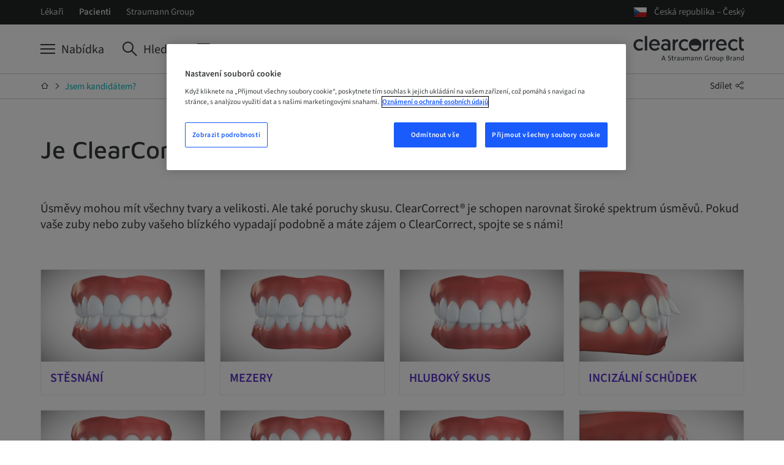

--- FILE ---
content_type: text/html
request_url: https://www.straumann.com/clearcorrect/cz/cs/pacienti/jsem-kandidatem.html
body_size: 12573
content:
<!DOCTYPE HTML>


<html lang="cs" class="standard cq_publishMode " dir="ltr">







<head>
    <meta http-equiv="content-type" content="text/html; charset=UTF-8">
    <meta name="viewport" content="width=device-width, initial-scale=1">
    
    
    
        <meta name="description" content="&Uacute;směvy mohou m&iacute;t v&scaron;echny tvary a velikosti. Ale tak&eacute; poruchy skusu. ClearCorrect je na&scaron;těst&iacute; schopen narovnat &scaron;irok&eacute; spektrum &uacute;směvů.">
    
    
    
    
        <meta name="robots" content="noindex,nofollow">
    
    
        <meta name="google-site-verification" content="YBOKcqVtbAKgkqjIsHwROvKiP-Ez0JLUv1cMFRMNHeY">
    
    
    
    
    
    
        <script type="text/javascript">
    // Duration in milliseconds to wait while the Kameleoon application file is loaded
    var kameleoonLoadingTimeout = 1000;

    window.kameleoonQueue = window.kameleoonQueue || [];
    window.kameleoonStartLoadTime = new Date().getTime();
    if (! document.getElementById("kameleoonLoadingStyleSheet") && ! window.kameleoonDisplayPageTimeOut)
    {
        var kameleoonS = document.getElementsByTagName("script")[0];
        var kameleoonCc = "* { visibility: hidden !important; background-image: none !important; }";
        var kameleoonStn = document.createElement("style");
        kameleoonStn.type = "text/css";
        kameleoonStn.id = "kameleoonLoadingStyleSheet";
        if (kameleoonStn.styleSheet)
        {
            kameleoonStn.styleSheet.cssText = kameleoonCc;
        }
        else
        {
            kameleoonStn.appendChild(document.createTextNode(kameleoonCc));
        }
        kameleoonS.parentNode.insertBefore(kameleoonStn, kameleoonS);
        window.kameleoonDisplayPage = function(fromEngine)
        {
            if (!fromEngine)
            {
                window.kameleoonTimeout = true;
            }
            if (kameleoonStn.parentNode)
            {
                kameleoonStn.parentNode.removeChild(kameleoonStn);
            }
        };
        window.kameleoonDisplayPageTimeOut = window.setTimeout(window.kameleoonDisplayPage, kameleoonLoadingTimeout);
    }
</script>
<script type="text/javascript">
    // Change the value of this URL to point to your own URL, where the iFrame is hosted
    window.kameleoonIframeURL = "https://www.straumann.com/kameleoon/p/cdt.html";

    window.kameleoonLightIframe = false;
    var kameleoonIframeOriginElement = document.createElement("a");
    kameleoonIframeOriginElement.href = kameleoonIframeURL;
    window.kameleoonIframeOrigin = kameleoonIframeOriginElement.origin || (kameleoonIframeOriginElement.protocol + "//" + kameleoonIframeOriginElement.hostname);
    if (location.href.indexOf(window.kameleoonIframeOrigin) != 0)
    {
        window.kameleoonLightIframe = true;
        var kameleoonProcessMessageEvent = function(event)
        {
            if (window.kameleoonIframeOrigin == event.origin && event.data.slice && event.data.slice(0,9) == "Kameleoon")
            {
                window.removeEventListener("message", kameleoonProcessMessageEvent);
                window.kameleoonExternalIFrameLoaded = true;
                if (window.Kameleoon)
                {
                    Kameleoon.Utils.runProtectedScript(event.data);
                    Kameleoon.Analyst.load();
                }
                else
                {
                    window.kameleoonExternalIFrameLoadedData = event.data;
                }
            }
        };
        if (window.addEventListener)
        {
            window.addEventListener("message", kameleoonProcessMessageEvent, false);
        }
        var iframeNode = document.createElement("iframe");
        iframeNode.src = kameleoonIframeURL;
        iframeNode.id = "kameleoonExternalIframe";
        iframeNode.style = "float: left !important; opacity: 0.0 !important; width: 0px !important; height: 0px !important;";
        document.head.appendChild(iframeNode);
    }
</script>
<script type="text/javascript" src="//txh0e6rh9f.kameleoon.io/kameleoon.js" async="true" fetchpriority="high"></script>

    
    
    



    <script>var poptin_disable_fa = true;</script> 
    


    
        <!-- Twitter Card data -->
        
            
            
                <meta name="twitter:card" content="summary">
            
        

        
        
            <meta name="twitter:title" content="ClearCorrect | Jsem kandid&aacute;tem?">
        
        
            <meta name="twitter:description" content="&Uacute;směvy mohou m&iacute;t v&scaron;echny tvary a velikosti. Ale tak&eacute; poruchy skusu. ClearCorrect je na&scaron;těst&iacute; schopen narovnat &scaron;irok&eacute; spektrum &uacute;směvů.">
        
        
            <meta name="twitter:image:src" content="https://straumannprod-h.assetsadobe2.com/is/image/content/dam/media-center/clearcorrect/en/images/photography/corporate/CC_share_image_1200x630_v3.png?crop=285,0,630,630&fmt=png-alpha&wid=400">
        
    
    
        <!-- Open Graph data -->
        
            <meta property="og:title" content="ClearCorrect | Jsem kandid&aacute;tem?"/>
        
        
            <meta property="og:url" content="https://www.straumann.com/clearcorrect/cz/cs/pacienti/jsem-kandidatem.html"/>
        
        
            <meta property="og:image" content="https://straumannprod-h.assetsadobe2.com/is/image/content/dam/media-center/clearcorrect/en/images/photography/corporate/CC_share_image_1200x630_v3.png?crop=0,15,1200,600&fmt=png-alpha&wid=1200"/>
        
        
            <meta property="og:description" content="&Uacute;směvy mohou m&iacute;t v&scaron;echny tvary a velikosti. Ale tak&eacute; poruchy skusu. ClearCorrect je na&scaron;těst&iacute; schopen narovnat &scaron;irok&eacute; spektrum &uacute;směvů."/>
        
        
    
    <link rel="preconnect" href="https://gateway-eu.assetsadobe.com/DMGateway/public/straumannprod"/>
    <link rel="preconnect" href="https://straumannprod-h.assetsadobe2.com/is/image"/>
    <link rel="preload" href="/apps/settings/wcm/designs/web/assets/js/scripts.min.179edeae9bf8398e6af3.js" as="script">
    
    <link rel="stylesheet" href="/apps/settings/wcm/designs/web/assets/css/western-cc-b2b-font.1e8f50f6a53a27fe5bf4.css" media="all" id="font-stylesheet">
    
    <link rel="stylesheet" href="/apps/settings/wcm/designs/web/assets/css/critical-icons.78f17a03efd4e4e11688.css" media="all" id="critical-stylesheet">
    <link rel="stylesheet" href="/apps/settings/wcm/designs/web/assets/css/main.9ed79fdb1ed12cd79171.css" media="all" id="main-stylesheet">
    <link rel="stylesheet" href="/apps/settings/wcm/designs/web/assets/css/clearcorrect-b2b-web.6d33ae80feb45ecb1c8a.css" media="all" id="brand-stylesheet">
    <link rel="preload" href="/apps/settings/wcm/designs/web/assets/css/non-critical-icons.368b47af2e8c1098e21f.css" id="non-critical-stylesheet" as="style" onload="this.onload=null;this.rel='stylesheet'">
    <noscript>
        <link rel="stylesheet" href="/apps/settings/wcm/designs/web/assets/css/non-critical-icons.368b47af2e8c1098e21f.css" id="non-critical-stylesheet">
    </noscript>
    
<!-- placeholder for individual page templates to be able to add libs/css -->

    
    

    <link rel="shortcut icon" sizes="16x16 32x32 48x48" href="/resources/clearcorrect/favicon.ico">
    <link rel="apple-touch-icon" sizes="180x180" href="/resources/clearcorrect/apple-touch-icon.png">
    <link rel="icon" type="image/png" sizes="16x16" href="/resources/clearcorrect/favicon-16x16.png">
    <link rel="icon" type="image/png" sizes="32x32" href="/resources/clearcorrect/favicon-32x32.png">
    <link rel="manifest" href="/resources/clearcorrect/manifest.json" crossorigin="use-credentials">

    
        <link rel="canonical" href="https://www.straumann.com/clearcorrect/cz/cs/pacienti/jsem-kandidatem.html"/>
    
    
        <link rel="alternate" hreflang="en-ca" href="https://www.straumann.com/clearcorrect/ca/en/patients/am-i-a-candidate.html"/>
    
        <link rel="alternate" hreflang="en-us" href="https://www.straumann.com/clearcorrect/us/en/patients/am-i-a-candidate.html"/>
    
        <link rel="alternate" hreflang="en-in" href="https://www.straumann.com/clearcorrect/in/en/patients/am-i-a-candidate.html"/>
    
        <link rel="alternate" hreflang="en-za" href="https://www.straumann.com/clearcorrect/za/en/patients/am-i-a-candidate.html"/>
    
        <link rel="alternate" hreflang="nl-be" href="https://www.straumann.com/clearcorrect/be/nl/pati%C3%ABnten/kom-ik-in-aanmerking.html"/>
    
        <link rel="alternate" hreflang="de-at" href="https://www.straumann.com/clearcorrect/at/de/patienten/bin-ich-ein-kandidat.html"/>
    
        <link rel="alternate" hreflang="nl-nl" href="https://www.straumann.com/clearcorrect/nl/nl/pati%C3%ABnten/kom-ik-in-aanmerking.html"/>
    
        <link rel="alternate" hreflang="en-au" href="https://www.straumann.com/clearcorrect/au/en/patients/am-i-a-candidate.html"/>
    
        <link rel="alternate" hreflang="es-us" href="https://www.straumann.com/clearcorrect/us/es/pacientes/soy-candidato.html"/>
    
        <link rel="alternate" hreflang="en-ph" href="https://www.straumann.com/clearcorrect/ph/en/patients/am-i-a-candidate.html"/>
    
        <link rel="alternate" hreflang="ja-jp" href="https://www.straumann.com/clearcorrect/jp/ja/patients/am-i-a-candidate.html"/>
    
        <link rel="alternate" hreflang="en-nl" href="https://www.straumann.com/clearcorrect/nl/en/patients/am-i-a-candidate.html"/>
    
        <link rel="alternate" hreflang="en-be" href="https://www.straumann.com/clearcorrect/be/en/patients/am-i-a-candidate.html"/>
    
        <link rel="alternate" hreflang="en-tw" href="https://www.straumann.com/clearcorrect/tw/en/patients/am-i-a-candidate.html"/>
    
        <link rel="alternate" hreflang="en" href="https://www.straumann.com/clearcorrect/en/patients/am-i-a-candidate.html"/>
    
        <link rel="alternate" hreflang="en-lu" href="https://www.straumann.com/clearcorrect/lu/en/patients/am-i-a-candidate.html"/>
    
        <link rel="alternate" hreflang="fr-ca" href="https://www.straumann.com/clearcorrect/ca/fr/patients/suis-je-un-candidat.html"/>
    
        <link rel="alternate" hreflang="es-mx" href="https://www.straumann.com/clearcorrect/mx/es/pacientes/soy-candidato.html"/>
    
        <link rel="alternate" hreflang="es-co" href="https://www.straumann.com/clearcorrect/co/es/pacientes/soy-candidato.html"/>
    
        <link rel="alternate" hreflang="it-it" href="https://www.straumann.com/clearcorrect/it/it/pazienti/sono-un-candidato.html"/>
    
        <link rel="alternate" hreflang="en-nz" href="https://www.straumann.com/clearcorrect/nz/en/patients/am-i-a-candidate.html"/>
    
        <link rel="alternate" hreflang="pt-pt" href="https://www.straumann.com/clearcorrect/pt/pt/pacientes/sou-um-bom-candidato.html"/>
    
        <link rel="alternate" hreflang="ro-ro" href="https://www.straumann.com/clearcorrect/ro/ro/patients/am-i-a-candidate.html"/>
    
        <link rel="alternate" hreflang="fr-be" href="https://www.straumann.com/clearcorrect/be/fr/patients/suis-je-un-candidat.html"/>
    
        <link rel="alternate" hreflang="en-sg" href="https://www.straumann.com/clearcorrect/sg/en/patients/am-i-a-candidate.html"/>
    
        <link rel="alternate" hreflang="de-lu" href="https://www.straumann.com/clearcorrect/lu/de/patienten/bin-ich-ein-kandidat.html"/>
    
        <link rel="alternate" hreflang="tr-tr" href="https://www.straumann.com/clearcorrect/tr/tr/patients/am-i-a-candidate.html"/>
    
        <link rel="alternate" hreflang="fr-lu" href="https://www.straumann.com/clearcorrect/lu/fr/patients/suis-je-un-candidat.html"/>
    
        <link rel="alternate" hreflang="fr-fr" href="https://www.straumann.com/clearcorrect/fr/fr/patients/suis-je-un-candidat.html"/>
    
        <link rel="alternate" hreflang="vi-vn" href="https://www.straumann.com/clearcorrect/vn/vi/patients/am-i-a-candidate.html"/>
    
        <link rel="alternate" hreflang="en-gb" href="https://www.straumann.com/clearcorrect/gb/en/patients/am-i-a-candidate.html"/>
    
    <script>
  // additional check for autologin in case page was loaded from cache (akamai rule not applied)
  const params = window.location.search;
  if (document.cookie.match(`(^|;\\s*)glt_3_[^=]*=`) && !document.cookie.match('SERVICES_ACCESS_TOKEN') && !params.includes("reload=")) {
    const url = params
      ? window.location.href + "&reload=" + window.crypto.randomUUID()
      : window.location.href + "?reload=" + window.crypto.randomUUID();
    window.location.replace(url);
  }
</script>

    




    <script>
        const queryParams = window.location.search;
        const width = document.documentElement.clientWidth;
        const breakpoints = [
            { size: 'XS', min: 0, max: 543 },
            { size: 'S', min: 544, max: 767 },
            { size: 'M', min: 768, max: 1023 },
            { size: 'L', min: 1024, max: 1225 },
            { size: 'XL', min: 1226, max: undefined },
        ];
        const breakpoint = breakpoints.find(b => width > b.min && (width < b.max || b.max === undefined));

        let contactId = '';
        let hashedContactId = '';
        let companyId = '';
        let companyGroup = '';
        let hashedCompanyId = '';
        const serviceCookieMatch = document.cookie.match('(^|;)\\s*' + 'SERVICES_ACCESS_TOKEN' + '\\s*=\\s*([^;]+)');
        const serviceCookie = serviceCookieMatch ? serviceCookieMatch.pop() : '';
        const cookieMatch = serviceCookie.match(/exp=([^~]*)~acl=([^~]*)~data=([^~]*)~hmac=([^;]*)/);
        if (cookieMatch && cookieMatch.length >= 4) {
          const dataMatch = decodeURIComponent(cookieMatch[3]).match(/id=([^|]*)\|name=([^|]*)\|country=([^|]*)\|language=([^|]*)\|hashedContactID=([^|]*)\|companyID=([^|]*)\|companyGroup=([^|]*)\|hashedCompanyID=([^|]*)/);
          if (dataMatch && dataMatch.length === 9) {
            contactId = dataMatch[1];
            hashedContactId = dataMatch[5];
            companyId = dataMatch[6];
            companyGroup = dataMatch[7];
            hashedCompanyId = dataMatch[8];
          }
        }

        window.dataLayer = window.dataLayer || [];
        window.dataLayer.push({
            'event': 'page meta',
            'page_country' : 'cz',
            'page_language' : 'cs',
            'login_status' : window.document.cookie.indexOf('SERVICES_ACCESS_TOKEN=') > -1,
            'page_brand' : 'ClearCorrect',
            'sap_outbound_id' : new URLSearchParams(window.location.search).get("sap-outbound-id"),
            'query_string' : queryParams.substring(1),
            'original_url' : window.location.href.replace(queryParams, ""),
            'page_name' : 'ClearCorrect | Jsem kandidátem?',
            'page_path' : window.location.pathname.replace(".html", ""),
            'break_point' : breakpoint ? breakpoint.size : '',
            'contactID' : contactId,
            'hashed_contactID' : hashedContactId,
            'companyID' : companyId,
            'companyGroup' : companyGroup,
            'hashed_companyID' : hashedCompanyId
        });

         window.dataLayer.push({
            'event': 'gtm.js', // GTM-specific event
            'gtm.start': new Date().getTime()
        });
    </script>
    <script defer src="https://www.googletagmanager.com/gtm.js?id=GTM-KD8T4D8&l=dataLayer"></script>



    
    <script data-qualified-traffic="[&#34;^https:\/\/shop\\.straumann\\.[a-z.]{2,}(?:\/[^\/]+)*\/[a-z]{2}\/(?:[a-z]{2}|[a-z]{2}_[a-z]{2})(?:\/[^\/]+)+&#34;,&#34;^https:\/\/(campuslive|skill)\\.straumann\\.[a-z.]{2,}\/.+&#34;]">
        (function initializeQualifiedTraffic(){
            var scriptEl = document.currentScript;
            if (!scriptEl) {
                return;
            }

            var rawPatterns = scriptEl.dataset.qualifiedTraffic;
            if (!rawPatterns) {
                return;
            }

            var parsedPatterns;
            try {
                parsedPatterns = JSON.parse(rawPatterns);
            } catch (error) {
                parsedPatterns = [];
            }

            if (!Array.isArray(parsedPatterns)) {
                parsedPatterns = [];
            }

            window.qualifiedTraffic = window.qualifiedTraffic || {};
            window.qualifiedTraffic.enabled = true;
            window.qualifiedTraffic.patterns = parsedPatterns;
        })();
    </script>


    

    <title>
        ClearCorrect | Jsem kandid&aacute;tem?
    </title>
</head>






<body class="clearcorrect-b2b internet font-western  aem-mode-publish-preview-or-read-only" data-t-name="PageController">
    
    
    
    
    
    
    



    <div data-t-name="LightboxController" class="comp-lightbox-controller">
	<div class="js-popup-container" id="popup"></div>
</div>

    


<script type="text/javascript" src="/etc/dam/viewers/s7viewers/html5/js/VideoViewer.js"></script>
<script type="text/javascript" src="/etc/dam/viewers/s7viewers/html5/js/InteractiveImage.js"></script>

    


    
    


    


    
        <div data-t-name="AnchorNavigationController" class="hidden" data-toggle-button-label="Anchor Navigation toggle button" data-scroll-button-label="Move down"></div>
    
    <div data-t-name="TrackingController" class="hidden"
         data-analyticskey=""
         data-domainname="www.straumann.com"
         data-anonymizeip="false"
         data-allowcrosssitetracking="false"
         data-crosstrackingdomain="[&quot;&quot;]"
         data-resourcetracking-basepath="/apps/internet/servlet/resourcetracking.json"></div>

    





    
    
        
        
        
            <div class="comp-header single-level-navigation"
                data-search-ignore="yes">
                <header>
                    
                        
                        
                            

<div class="comp-flyout closed" data-t-name="Flyout" >
    



<div class="comp-flyout-header ">
    <div class="container-wrapper">
        <div class="container outer-container">
            <div class="row">
                <div class="col-md-18 col-xs-24 col-close">
                    <button type="button" role="button" aria-label="Toggle Navigation" data-icon="x" class="close-button js-close-button">
                        <span>Zavřít</span>
                    </button>
                </div>
                <div class="col-md-36 col-xs-48 col-search"></div>
                <div class="col-md-18 col-xs-48 col-logo">
                    
                    










<div class="comp-logo ">
    <a href="/clearcorrect/cz/cs/pacienti.html" class="logo_dark">
        <img alt="ClearCorrect" src="/content/dam/sites/shared/logos/ClearCorrect_STMN-Group_Logo_RGB_white.svg">
    </a>
</div>




                </div>
            </div>
        </div>
        <div class="comp-main-navigation">
            <div class="container">
                





    <ul class="service-navigation-list">
        
            <li class="burger js-burger">
                <a href="#" aria-label="Nabídka" data-universal-tooltip-animate="true" data-universal-tooltip="Nabídka" data-universal-tooltip-classname="navigation-button-tooltip"><span>Nabídka</span></a>
            </li>
        
        
            <li class="search js-site-search" >
                <a href="#" aria-label="Hledat" data-universal-tooltip-animate="true" data-universal-tooltip="Hledat" data-universal-tooltip-classname="navigation-button-tooltip"><span>Hledat</span></a>
            </li>
        
        
        
        
            <li class="contact">
                <a href="/clearcorrect/cz/cs/pacienti/contact-us.html" aria-label="Kontakt" data-universal-tooltip-animate="true" data-universal-tooltip="Kontakt" data-universal-tooltip-classname="navigation-button-tooltip" target="_top"><span>Kontakt</span></a>
            </li>
        
        
        
        
    </ul>




            </div>
        </div>
    </div>
</div>

    




<div class="comp-navigation-flyout js-navigation-flyout" data-t-name="NavigationFlyout">
    <div class="navigation-desktop">
        
            <div class="navigation-tabs-container">
                <div class="container">
                    <ul class="navigation-tabs">
                        
                            <li class="navlevelone">
                                <a href="/clearcorrect/cz/cs/pacienti.html">
                                    Domů
                                </a>
                            </li>
                        
                        
                            <li class="navlevelone">
                                <a href="/clearcorrect/cz/cs/pacienti/informace-o-rovnatkach.html" class="js-tab " data-target="tab-about-the-aligners">
                                    Informace o rovnátkách
                                </a>
                            </li>
                        
                            <li class="navlevelone">
                                <a href="/clearcorrect/cz/cs/pacienti/jednoduche-noseni-jednoduchy-pristup.html" class="js-tab " data-target="tab-easy-to-wear-easy-to-get">
                                    Jednoduché nošení, jednoduchý přístup
                                </a>
                            </li>
                        
                            <li class="navlevelone">
                                <a href="/clearcorrect/cz/cs/pacienti/jsem-kandidatem.html" class="js-tab active" data-target="tab-am-i-a-candidate">
                                    Jsem kandidátem? 
                                </a>
                            </li>
                        
                            <li class="navlevelone">
                                <a href="/clearcorrect/cz/cs/pacienti/contact-us.html" class="js-tab " data-target="tab-contact-us">
                                    Kontaktujte nás
                                </a>
                            </li>
                        
                    </ul>
                </div>
            </div>
        
        <div>
            
                <div id="tab-about-the-aligners" class="js-tab-content navigation-container-level-one ">
                    <div class="container outer-container">
                        
                        


<div class="comp-nav-tab-content">
    <div class="row navigation-header-level-one">
        


<div class="comp-page-summary">
	<div class="col-lg-30 col-md-54 hidden-sm hidden-xs">
		<h1 class="title-level-one">Why Clear Aligners</h1>
		<div class="intro-text-level-one"></div>
		
		


    <div class="comp-button " data-event-tracking="false" data-login-link="false">
        
            
                
                    
                    
                        <a href="/clearcorrect/cz/cs/pacienti/informace-o-rovnatkach.html" class="button primary ">
                    
                
            
            
        
        
        <span>Další informace</span>
        
        
            
                </a>
            
            
        
    </div>


	</div>
</div>

        



<div class="col-lg-36 hidden-xs hidden-sm hidden-md">
	<div class="comp-highlights-teaser">
		<div class="row">
			<div class="col-lg-72">
				<div class="title-level-one"></div>
			</div>
		</div>
		<ul class="row teaser-container">
			
		</ul>
	</div>
</div>

    </div>
    
    <div class="row navigation-level-two">
        
            <ul class="col-lg-12 col-md-24 navigation-list-level-two">
                <li class="navleveltwo">
                    <a href="/clearcorrect/cz/cs/pacienti/informace-o-rovnatkach/stesnani.html" class="">
                        
                        <span class="title-level-two">Stěsnání</span>
                    </a>
                    <ul>
                        
                    </ul>
                </li>
            </ul>
        
            <ul class="col-lg-12 col-md-24 navigation-list-level-two">
                <li class="navleveltwo">
                    <a href="/clearcorrect/cz/cs/pacienti/informace-o-rovnatkach/mezery.html" class="">
                        
                        <span class="title-level-two">Mezery</span>
                    </a>
                    <ul>
                        
                    </ul>
                </li>
            </ul>
        
            <ul class="col-lg-12 col-md-24 navigation-list-level-two">
                <li class="navleveltwo">
                    <a href="/clearcorrect/cz/cs/pacienti/informace-o-rovnatkach/hluboky-skus.html" class="">
                        
                        <span class="title-level-two">Hluboký skus</span>
                    </a>
                    <ul>
                        
                    </ul>
                </li>
            </ul>
        
            <ul class="col-lg-12 col-md-24 navigation-list-level-two">
                <li class="navleveltwo">
                    <a href="/clearcorrect/cz/cs/pacienti/informace-o-rovnatkach/incizalni-schudek.html" class="">
                        
                        <span class="title-level-two">Incizální schůdek</span>
                    </a>
                    <ul>
                        
                    </ul>
                </li>
            </ul>
        
            <ul class="col-lg-12 col-md-24 navigation-list-level-two">
                <li class="navleveltwo">
                    <a href="/clearcorrect/cz/cs/pacienti/informace-o-rovnatkach/zkrizeny-skus.html" class="">
                        
                        <span class="title-level-two">Zkřížený skus</span>
                    </a>
                    <ul>
                        
                    </ul>
                </li>
            </ul>
        
            <ul class="col-lg-12 col-md-24 navigation-list-level-two">
                <li class="navleveltwo">
                    <a href="/clearcorrect/cz/cs/pacienti/informace-o-rovnatkach/Otev%C5%99en%C3%BD%20skus.html" class="">
                        
                        <span class="title-level-two">Otevřený skus</span>
                    </a>
                    <ul>
                        
                    </ul>
                </li>
            </ul>
        
            <ul class="col-lg-12 col-md-24 navigation-list-level-two">
                <li class="navleveltwo">
                    <a href="/clearcorrect/cz/cs/pacienti/informace-o-rovnatkach/posunuti-stredove-linie.html" class="">
                        
                        <span class="title-level-two">Posunutí středové linie</span>
                    </a>
                    <ul>
                        
                    </ul>
                </li>
            </ul>
        
            <ul class="col-lg-12 col-md-24 navigation-list-level-two">
                <li class="navleveltwo">
                    <a href="/clearcorrect/cz/cs/pacienti/informace-o-rovnatkach/skus-hrana-na-hranu.html" class="">
                        
                        <span class="title-level-two">Skus hrana na hranu</span>
                    </a>
                    <ul>
                        
                    </ul>
                </li>
            </ul>
        
    </div>
</div>

                    </div>
                </div>
            
                <div id="tab-easy-to-wear-easy-to-get" class="js-tab-content navigation-container-level-one ">
                    <div class="container outer-container">
                        
                        


<div class="comp-nav-tab-content">
    <div class="row navigation-header-level-one">
        


<div class="comp-page-summary">
	<div class="col-lg-30 col-md-54 hidden-sm hidden-xs">
		<h1 class="title-level-one">Jednoduché nošení, jednoduchý přístup</h1>
		<div class="intro-text-level-one"></div>
		
		


    <div class="comp-button " data-event-tracking="false" data-login-link="false">
        
            
                
                    
                    
                        <a href="/clearcorrect/cz/cs/pacienti/jednoduche-noseni-jednoduchy-pristup.html" class="button primary ">
                    
                
            
            
        
        
        <span>Další informace</span>
        
        
            
                </a>
            
            
        
    </div>


	</div>
</div>

        



<div class="col-lg-36 hidden-xs hidden-sm hidden-md">
	<div class="comp-highlights-teaser">
		<div class="row">
			<div class="col-lg-72">
				<div class="title-level-one"></div>
			</div>
		</div>
		<ul class="row teaser-container">
			
		</ul>
	</div>
</div>

    </div>
    
    <div class="row navigation-level-two">
        
    </div>
</div>

                    </div>
                </div>
            
                <div id="tab-am-i-a-candidate" class="js-tab-content navigation-container-level-one active">
                    <div class="container outer-container">
                        
                        


<div class="comp-nav-tab-content">
    <div class="row navigation-header-level-one">
        


<div class="comp-page-summary">
	<div class="col-lg-30 col-md-54 hidden-sm hidden-xs">
		<h1 class="title-level-one">Jsem kandidátem? </h1>
		<div class="intro-text-level-one"></div>
		
		


    <div class="comp-button " data-event-tracking="false" data-login-link="false">
        
            
                
                    
                    
                        <a href="/clearcorrect/cz/cs/pacienti/jsem-kandidatem.html" class="button primary ">
                    
                
            
            
        
        
        <span>Další informace</span>
        
        
            
                </a>
            
            
        
    </div>


	</div>
</div>

        



<div class="col-lg-36 hidden-xs hidden-sm hidden-md">
	<div class="comp-highlights-teaser">
		<div class="row">
			<div class="col-lg-72">
				<div class="title-level-one"></div>
			</div>
		</div>
		<ul class="row teaser-container">
			
		</ul>
	</div>
</div>

    </div>
    
    <div class="row navigation-level-two">
        
    </div>
</div>

                    </div>
                </div>
            
                <div id="tab-contact-us" class="js-tab-content navigation-container-level-one ">
                    <div class="container outer-container">
                        
                        


<div class="comp-nav-tab-content">
    <div class="row navigation-header-level-one">
        


<div class="comp-page-summary">
	<div class="col-lg-30 col-md-54 hidden-sm hidden-xs">
		<h1 class="title-level-one">Kontaktujte nás</h1>
		<div class="intro-text-level-one"></div>
		
		


    <div class="comp-button " data-event-tracking="false" data-login-link="false">
        
            
                
                    
                    
                        <a href="/clearcorrect/cz/cs/pacienti/contact-us.html" class="button primary ">
                    
                
            
            
        
        
        <span>Další informace</span>
        
        
            
                </a>
            
            
        
    </div>


	</div>
</div>

        



<div class="col-lg-36 hidden-xs hidden-sm hidden-md">
	<div class="comp-highlights-teaser">
		<div class="row">
			<div class="col-lg-72">
				<div class="title-level-one"></div>
			</div>
		</div>
		<ul class="row teaser-container">
			
		</ul>
	</div>
</div>

    </div>
    
    <div class="row navigation-level-two">
        
    </div>
</div>

                    </div>
                </div>
            
        </div>
    </div>
    <div class="navigation-mobile">
        <div class="tab-navigation-mobile">
            
                
                    



<div class="comp-shellnavigation" data-current-active="/clearcorrect/cz/cs/pacienti/jsem-kandidatem.html" data-t-name="Shellnavigation">
    <ul class="nav-level1">
        <li class="nav-item nav-item-home"><a href="/clearcorrect/cz/cs/pacienti.html"><span>Domů</span></a></li>
        
            <li class="nav-item nav-item-parent">
                <a href="/clearcorrect/cz/cs/pacienti/informace-o-rovnatkach.html"><span>Informace o rovnátkách</span></a>
            </li>
        
            <li class="nav-item nav-item-parent">
                <a href="/clearcorrect/cz/cs/pacienti/jednoduche-noseni-jednoduchy-pristup.html"><span>Jednoduché nošení, jednoduchý přístup</span></a>
            </li>
        
            <li class="nav-item nav-item-parent">
                <a href="/clearcorrect/cz/cs/pacienti/jsem-kandidatem.html"><span>Jsem kandidátem? </span></a>
            </li>
        
            <li class="nav-item nav-item-parent">
                <a href="/clearcorrect/cz/cs/pacienti/contact-us.html"><span>Kontaktujte nás</span></a>
            </li>
        
    </ul>
</div>

                
                
            
            




    <div class="comp-meta-navigation-dropdown">
        <div class="container">
            
            
<div class="comp-dropdown-linklist" data-t-name="DropDownLinkList">
    <select class="form-select-styled">
        
            <option value="/content/clearcorrect/cz/cs/website/doctors.html"  >
                Lékaři
            </option>
        
            <option value="/content/clearcorrect/cz/cs/website/patients.html" selected="selected" >
                Pacienti
            </option>
        
            <option value="/content/group/com/en/website/home.html"  >
                Straumann Group
            </option>
        
    </select>
</div>

        </div>
    </div>


        </div>
        <div class="tab-search"></div>
    </div>
</div>

    
    <div class="comp-search-flyout js-site-search-flyout">
        <div class="comp-v2-searchfield" data-t-name="V2SearchField" data-target-url="https://www.straumann.com/clearcorrect/cz/cs/pacienti/site-search">
            <form action="#" class="js-v2-searchfield-form">
                <div class="comp-v2-searchfield__top">
                    <div class="container outer-container">
                        <div class="row">
                            <div class="col-lg-60 col-md-68 col-xs-64">
                                <div class="comp-v2-searchfield__top-left">
                                    <input type="text" class="js-v2-sitesearchfield-input comp-v2-searchfield__main-input-field" data-bind="textInput: SiteSearchStringQuery" placeholder="Zadejte klíčové slovo" tabindex="0"/>
                                    <i class="fa fa-search helper-cursor-pointer" data-bind="click: siteSearchGoToResultsPage" aria-label="Search button" tabindex="0" role="button"></i>
                                </div>

                            </div>
                            <div class="col-lg-12 col-md-4 col-xs-8 close-search-col">
                                <button type="button" role="button" aria-label="Toggle Navigation" data-icon="x" class="close-button js-close-button" tabindex="0">
                                    <span>Zavřít</span>
                                </button>
                            </div>
                        </div>
                    </div>
                </div>
                <input type="hidden" name="q" data-bind="textInput: SiteSearchStringQuery" value=""/>
            </form>
        </div>
        <div class="quick-links">
            <div class="container outer-container">
                <div class="quick-links-title">
                    <span class="quick-links-title-icon"></span>
                    <span class="quick-links-title-text">Quick Links</span>
                </div>
                <ul class="quick-links-list">
                    
                        <li>
                            <a class="quick-links-link" href="/clearcorrect/cz/cs/pacienti.html">
                                Domů
                                <span class="quick-links-link-icon"></span>
                            </a>
                        </li>
                    
                    <li>
                        <a class="quick-links-link" href="/clearcorrect/cz/cs/pacienti/informace-o-rovnatkach.html">
                            Informace o rovnátkách
                            <span class="quick-links-link-icon"></span>
                        </a>
                    </li>
<li>
                        <a class="quick-links-link" href="/clearcorrect/cz/cs/pacienti/jednoduche-noseni-jednoduchy-pristup.html">
                            Jednoduché nošení, jednoduchý přístup
                            <span class="quick-links-link-icon"></span>
                        </a>
                    </li>
<li>
                        <a class="quick-links-link" href="/clearcorrect/cz/cs/pacienti/jsem-kandidatem.html">
                            Jsem kandidátem? 
                            <span class="quick-links-link-icon"></span>
                        </a>
                    </li>
<li>
                        <a class="quick-links-link" href="/clearcorrect/cz/cs/pacienti/contact-us.html">
                            Kontaktujte nás
                            <span class="quick-links-link-icon"></span>
                        </a>
                    </li>

                </ul>
            </div>
        </div>
    </div>


</div>

                            




<div class="comp-nav-bar">
    






    <div class="comp-meta-navigation">
        <div class="container outer-container">
            <div class="meta-left">
                
                <ul class="meta-links">
                    
                        <li><a href="/clearcorrect/cz/cs/lekari.html">L&eacute;kaři</a></li>
                    
                        <li><a class="active" href="/clearcorrect/cz/cs/pacienti.html">Pacienti</a></li>
                    
                        <li><a href="/group/en/home.html">Straumann Group</a></li>
                    
                </ul>
                
            </div>
            <div class="meta-right">
                




    <div class="comp-site-and-language-selector">
        <div class="site-selector">
            
                    
                        <a href="/clearcorrect/cz/cs/pacienti/mista.html?selector=website/patients/am-i-a-candidate">
                    
                
                <img src="https://straumannprod-h.assetsadobe2.com/is/image/content/dam/icons/flags-iso/24x24/cz.png?fmt=png-alpha&wid=24" class="flag" alt="Česká republika – Český" title="Česká republika – Český"/>Česká republika – Český
            </a></div><!--
            -->
    </div>


            </div>
        </div>
    </div>




    



<div class="comp-main-navigation" data-t-name="MainNavigation">
	<div class="container outer-container">
		





    <ul class="service-navigation-list">
        
            <li class="burger js-burger">
                <a href="#" aria-label="Nabídka" data-universal-tooltip-animate="true" data-universal-tooltip="Nabídka" data-universal-tooltip-classname="navigation-button-tooltip"><span>Nabídka</span></a>
            </li>
        
        
            <li class="search js-site-search" >
                <a href="#" aria-label="Hledat" data-universal-tooltip-animate="true" data-universal-tooltip="Hledat" data-universal-tooltip-classname="navigation-button-tooltip"><span>Hledat</span></a>
            </li>
        
        
        
        
            <li class="contact">
                <a href="/clearcorrect/cz/cs/pacienti/contact-us.html" aria-label="Kontakt" data-universal-tooltip-animate="true" data-universal-tooltip="Kontakt" data-universal-tooltip-classname="navigation-button-tooltip" target="_top"><span>Kontakt</span></a>
            </li>
        
        
        
        
    </ul>




		








		
		










<div class="comp-logo ">
    <a href="/clearcorrect/cz/cs/pacienti.html" class="logo_light">
        <img alt="ClearCorrect" src="/content/dam/sites/shared/logos/ClearCorrect_STMN-Group_Logo_RGB_1.svg">
    </a>
</div>




	</div>
</div>



    
        <div class="nav-bar-wrapper">
            <div class="sub-nav-bar container outer-container">
                
                    







<div id="breadcrumb" class="comp-breadcrumb">
    <ul>
        
        <!--
               --><li><a class="comp-breadcrumb-item ci ci-breadcrumb-home" href="/clearcorrect/cz/cs/pacienti.html" aria-label="Domů"><span>Domů</span></a></li><!--
            --><!--
                --><li><a class="comp-breadcrumb-item" href="/clearcorrect/cz/cs/pacienti/jsem-kandidatem.html">Jsem kandid&aacute;tem? </a></li><!--
           -->
        
    </ul>
</div>



                
                
                    




    <div class="comp-share-buttons" data-t-name="ShareButtons">
        <ul class="icon-wrapper clearfix">
            <li class="share-item">
                
                <a class="js-share-link" data-service="facebook" href="https://www.facebook.com/sharer/sharer.php?u=https://www.straumann.com/clearcorrect/cz/cs/pacienti/jsem-kandidatem" title="Facebook">
                    <i class="fa fa-facebook-square"></i>
                    Facebook
                </a>
            </li>
            <li class="share-item">
                
                <a class="js-share-link" data-service="twitter" href="https://twitter.com/intent/tweet?tw_p=tweetbutton&url=https://www.straumann.com/clearcorrect/cz/cs/pacienti/jsem-kandidatem" title="Twitter">
                    <i class="fa fa-square-x-twitter"></i>
                    Twitter
                </a>
            </li>
            
            
            
            
        </ul>
        <div class="share-icon-wrapper">
            <a href='#'>
                Sdílet
                <i class="fa fa-share-alt"></i></a>
        </div>
    </div>

                
            </div>
        </div>
    
</div>



                        
                    
                </header>
            </div>

            
                <div class="meta-nav-bar-placeholder" aria-hidden="true"></div>
            

            
                
                
                    <div class="main-nav-bar-placeholder" aria-hidden="true"></div>
                    
                        <div class="sub-nav-bar-placeholder" aria-hidden="true"></div>
                    
                
             

    <div class="comp-main" role="main">
        
<div class="section">
    
        
            
            
            
            
                <section class="comp-section spotlight-color-secondary style-light  valign-center min-height-325fe583faa684c6c5d64f8355d6e93c" data-style-desktop="light" data-style-mobile="light" data-parallax-direction="none" data-t-name="Section">
                    
                        

                        
                            
                                
                            
                            
                                
                                    
                                        
                                        
                                            
                                
                                
                                    
                                        
                                        
                                            
                                                
                                                    
                                                        
                                                        
                                                            
                                                
                                            
                                    

                                    <div class="overlay"></div>
                                    
                                    <div class="container outer-container">
                                        <div class="parsys"><div class="columnControl section">




<div class="comp-column-control
      valign-top" data-t-name="ColumnControl">
    <div class="row">
        
            <div class="col-xs-72 col-md-72 col-lg-72">
                
                    
                    
                        <div class="parsys"><div class="columnControl section">




<div class="comp-column-control
      valign-top" data-t-name="ColumnControl">
    <div class="row">
        
            <div class="col-xs-72 col-md-72 col-lg-72">
                
                    
                    
                        <div class="parsys"><div class="htmlinclude parbase section">


    
    <style>
@font-face {
  font-family: "Geomanist";
  src: url(https://www.straumann.com/content/dam/sites/clearcorrect/xy/fonts/geomanist-bold-webfont.woff);
}

h1, h2 {
font-family: "Geomanist";
}

</style>


    
</div>
<div class="rich-text section text">


    
	<div class="comp-text rich-text " data-t-name="Text" data-event-tracking="false">
		
		<h2><span class="font-secondary">Je ClearCorrect pro vás vhodný?</span></h2>

	</div>


    
</div>
<div class="rich-text section text">


    
	<div class="comp-text rich-text " data-t-name="Text" data-event-tracking="false">
		
		<p><span class="large">Úsměvy mohou mít všechny tvary a velikosti. Ale také poruchy skusu. ClearCorrect® je schopen narovnat široké spektrum úsměvů. Pokud vaše zuby nebo zuby vašeho blízkého vypadají podobně a máte zájem o ClearCorrect, spojte se s námi!</span></p>

	</div>


    
</div>
<div class="teasergroupreference section">








<div class="comp-teaser-group teaser-group-optimize teaser-group-ad709392-a4bf-48b0-85b5-49a821cbf506 margin-default-medium margin-default-small" data-t-name="TeaserGroup" data-col-md="2" data-col-lg="4" data-show-carousel-on="medium">
    <ul class="teaser-group js-teaser-group row">
        
            
                
                
                
                <li class="teaser-group-item col-xs-72 col-md-36 col-lg-18">
                    
                    <div class="card parbase">
    
        

        

        
            
            
                
                <div class="comp-card  
                "
                    data-event-tracking="false" data-t-name="Card">
                    <div class="data-handler" 
                        style="display: none;">
                    </div>
                    
                        <a href="/clearcorrect/cz/cs/pacienti/informace-o-rovnatkach/stesnani.html" target="_top">
                    

                    
                        
                        
                            <div class="comp-image effect-zoom-in margin-none">
                                <div class="img-wrapper">
                                    
                                    

<picture class="js-responsive-picture">
    
        <source media="(max-width: 450px)" srcset="https://straumannprod-h.assetsadobe2.com/is/image/content/dam/sites/clearcorrect/xy/illustrations/INSET_Crowding_V2.png?fmt=png-alpha&wid=500">
        <source media="(min-width: 451px) and (max-width: 767px)" srcset="https://straumannprod-h.assetsadobe2.com/is/image/content/dam/sites/clearcorrect/xy/illustrations/INSET_Crowding_V2.png?fmt=png-alpha&wid=850">
        <source media="(min-width: 768px) and (max-width: 1023px)" srcset="https://straumannprod-h.assetsadobe2.com/is/image/content/dam/sites/clearcorrect/xy/illustrations/INSET_Crowding_V2.png?fmt=png-alpha&wid=320">
        <source media="(min-width: 1024px) and (max-width: 1225px)" srcset="https://straumannprod-h.assetsadobe2.com/is/image/content/dam/sites/clearcorrect/xy/illustrations/INSET_Crowding_V2.png?fmt=png-alpha&wid=320">
        <source media="(min-width: 1226px) and (max-width: 2000px)" srcset="https://straumannprod-h.assetsadobe2.com/is/image/content/dam/sites/clearcorrect/xy/illustrations/INSET_Crowding_V2.png?fmt=png-alpha&wid=320">
        <source media="(min-width: 2001px) and (max-width: 2600px)" srcset="https://straumannprod-h.assetsadobe2.com/is/image/content/dam/sites/clearcorrect/xy/illustrations/INSET_Crowding_V2.png?fmt=png-alpha&wid=320">
        <source media="(min-width: 2601px)" srcset="https://straumannprod-h.assetsadobe2.com/is/image/content/dam/sites/clearcorrect/xy/illustrations/INSET_Crowding_V2.png?fmt=png-alpha&wid=320">
    
    <img src="https://straumannprod-h.assetsadobe2.com/is/image/content/dam/sites/clearcorrect/xy/illustrations/INSET_Crowding_V2.png?fmt=png-alpha&wid=320" class="single-img" alt="" loading="lazy" height="1080" width="1920">
</picture>

                                </div>
                            </div>
                        
                    
                    
                        <div class="card-bottom non-button-card">
                            
                                <div class="card-title title-is-bold">
                                    STĚSNÁNÍ
                                </div>
                            
                            
                        </div>
                    
                    
                        </a>
                    
                    
                </div>
            
        

        </div>

                    
                </li>
                
                
                <li class="teaser-group-item col-xs-72 col-md-36 col-lg-18">
                    
                    <div class="card_copy card parbase">
    
        

        

        
            
            
                
                <div class="comp-card  
                "
                    data-event-tracking="false" data-t-name="Card">
                    <div class="data-handler" 
                        style="display: none;">
                    </div>
                    
                        <a href="/clearcorrect/cz/cs/pacienti/informace-o-rovnatkach/mezery.html" target="_top">
                    

                    
                        
                        
                            <div class="comp-image effect-zoom-in margin-none">
                                <div class="img-wrapper">
                                    
                                    

<picture class="js-responsive-picture">
    
        <source media="(max-width: 450px)" srcset="https://straumannprod-h.assetsadobe2.com/is/image/content/dam/sites/clearcorrect/xy/illustrations/INSET_Spacing.png?fmt=png-alpha&wid=500">
        <source media="(min-width: 451px) and (max-width: 767px)" srcset="https://straumannprod-h.assetsadobe2.com/is/image/content/dam/sites/clearcorrect/xy/illustrations/INSET_Spacing.png?fmt=png-alpha&wid=850">
        <source media="(min-width: 768px) and (max-width: 1023px)" srcset="https://straumannprod-h.assetsadobe2.com/is/image/content/dam/sites/clearcorrect/xy/illustrations/INSET_Spacing.png?fmt=png-alpha&wid=320">
        <source media="(min-width: 1024px) and (max-width: 1225px)" srcset="https://straumannprod-h.assetsadobe2.com/is/image/content/dam/sites/clearcorrect/xy/illustrations/INSET_Spacing.png?fmt=png-alpha&wid=320">
        <source media="(min-width: 1226px) and (max-width: 2000px)" srcset="https://straumannprod-h.assetsadobe2.com/is/image/content/dam/sites/clearcorrect/xy/illustrations/INSET_Spacing.png?fmt=png-alpha&wid=320">
        <source media="(min-width: 2001px) and (max-width: 2600px)" srcset="https://straumannprod-h.assetsadobe2.com/is/image/content/dam/sites/clearcorrect/xy/illustrations/INSET_Spacing.png?fmt=png-alpha&wid=320">
        <source media="(min-width: 2601px)" srcset="https://straumannprod-h.assetsadobe2.com/is/image/content/dam/sites/clearcorrect/xy/illustrations/INSET_Spacing.png?fmt=png-alpha&wid=320">
    
    <img src="https://straumannprod-h.assetsadobe2.com/is/image/content/dam/sites/clearcorrect/xy/illustrations/INSET_Spacing.png?fmt=png-alpha&wid=320" class="single-img" alt="" loading="lazy" height="1080" width="1920">
</picture>

                                </div>
                            </div>
                        
                    
                    
                        <div class="card-bottom non-button-card">
                            
                                <div class="card-title title-is-bold">
                                    MEZERY
                                </div>
                            
                            
                        </div>
                    
                    
                        </a>
                    
                    
                </div>
            
        

        </div>

                    
                </li>
                
                
                <li class="teaser-group-item col-xs-72 col-md-36 col-lg-18">
                    
                    <div class="card_copy_1282394116 card parbase">
    
        

        

        
            
            
                
                <div class="comp-card  
                "
                    data-event-tracking="false" data-t-name="Card">
                    <div class="data-handler" 
                        style="display: none;">
                    </div>
                    
                        <a href="/clearcorrect/cz/cs/pacienti/informace-o-rovnatkach/hluboky-skus.html" target="_top">
                    

                    
                        
                        
                            <div class="comp-image effect-zoom-in margin-none">
                                <div class="img-wrapper">
                                    
                                    

<picture class="js-responsive-picture">
    
        <source media="(max-width: 450px)" srcset="https://straumannprod-h.assetsadobe2.com/is/image/content/dam/sites/clearcorrect/xy/illustrations/INSET_Overbite.png?fmt=png-alpha&wid=500">
        <source media="(min-width: 451px) and (max-width: 767px)" srcset="https://straumannprod-h.assetsadobe2.com/is/image/content/dam/sites/clearcorrect/xy/illustrations/INSET_Overbite.png?fmt=png-alpha&wid=850">
        <source media="(min-width: 768px) and (max-width: 1023px)" srcset="https://straumannprod-h.assetsadobe2.com/is/image/content/dam/sites/clearcorrect/xy/illustrations/INSET_Overbite.png?fmt=png-alpha&wid=320">
        <source media="(min-width: 1024px) and (max-width: 1225px)" srcset="https://straumannprod-h.assetsadobe2.com/is/image/content/dam/sites/clearcorrect/xy/illustrations/INSET_Overbite.png?fmt=png-alpha&wid=320">
        <source media="(min-width: 1226px) and (max-width: 2000px)" srcset="https://straumannprod-h.assetsadobe2.com/is/image/content/dam/sites/clearcorrect/xy/illustrations/INSET_Overbite.png?fmt=png-alpha&wid=320">
        <source media="(min-width: 2001px) and (max-width: 2600px)" srcset="https://straumannprod-h.assetsadobe2.com/is/image/content/dam/sites/clearcorrect/xy/illustrations/INSET_Overbite.png?fmt=png-alpha&wid=320">
        <source media="(min-width: 2601px)" srcset="https://straumannprod-h.assetsadobe2.com/is/image/content/dam/sites/clearcorrect/xy/illustrations/INSET_Overbite.png?fmt=png-alpha&wid=320">
    
    <img src="https://straumannprod-h.assetsadobe2.com/is/image/content/dam/sites/clearcorrect/xy/illustrations/INSET_Overbite.png?fmt=png-alpha&wid=320" class="single-img" alt="" loading="lazy" height="1080" width="1920">
</picture>

                                </div>
                            </div>
                        
                    
                    
                        <div class="card-bottom non-button-card">
                            
                                <div class="card-title title-is-bold">
                                    HLUBOKÝ SKUS
                                </div>
                            
                            
                        </div>
                    
                    
                        </a>
                    
                    
                </div>
            
        

        </div>

                    
                </li>
                
                
                <li class="teaser-group-item col-xs-72 col-md-36 col-lg-18">
                    
                    <div class="card_copy_1282394116_1590137945 card parbase">
    
        

        

        
            
            
                
                <div class="comp-card  
                "
                    data-event-tracking="false" data-t-name="Card">
                    <div class="data-handler" 
                        style="display: none;">
                    </div>
                    
                        <a href="/clearcorrect/cz/cs/pacienti/informace-o-rovnatkach/incizalni-schudek.html" target="_top">
                    

                    
                        
                        
                            <div class="comp-image effect-zoom-in margin-none">
                                <div class="img-wrapper">
                                    
                                    

<picture class="js-responsive-picture">
    
        <source media="(max-width: 450px)" srcset="https://straumannprod-h.assetsadobe2.com/is/image/content/dam/sites/clearcorrect/xy/illustrations/INSET_Overjet.png?fmt=png-alpha&wid=500">
        <source media="(min-width: 451px) and (max-width: 767px)" srcset="https://straumannprod-h.assetsadobe2.com/is/image/content/dam/sites/clearcorrect/xy/illustrations/INSET_Overjet.png?fmt=png-alpha&wid=850">
        <source media="(min-width: 768px) and (max-width: 1023px)" srcset="https://straumannprod-h.assetsadobe2.com/is/image/content/dam/sites/clearcorrect/xy/illustrations/INSET_Overjet.png?fmt=png-alpha&wid=320">
        <source media="(min-width: 1024px) and (max-width: 1225px)" srcset="https://straumannprod-h.assetsadobe2.com/is/image/content/dam/sites/clearcorrect/xy/illustrations/INSET_Overjet.png?fmt=png-alpha&wid=320">
        <source media="(min-width: 1226px) and (max-width: 2000px)" srcset="https://straumannprod-h.assetsadobe2.com/is/image/content/dam/sites/clearcorrect/xy/illustrations/INSET_Overjet.png?fmt=png-alpha&wid=320">
        <source media="(min-width: 2001px) and (max-width: 2600px)" srcset="https://straumannprod-h.assetsadobe2.com/is/image/content/dam/sites/clearcorrect/xy/illustrations/INSET_Overjet.png?fmt=png-alpha&wid=320">
        <source media="(min-width: 2601px)" srcset="https://straumannprod-h.assetsadobe2.com/is/image/content/dam/sites/clearcorrect/xy/illustrations/INSET_Overjet.png?fmt=png-alpha&wid=320">
    
    <img src="https://straumannprod-h.assetsadobe2.com/is/image/content/dam/sites/clearcorrect/xy/illustrations/INSET_Overjet.png?fmt=png-alpha&wid=320" class="single-img" alt="" loading="lazy" height="1080" width="1920">
</picture>

                                </div>
                            </div>
                        
                    
                    
                        <div class="card-bottom non-button-card">
                            
                                <div class="card-title title-is-bold">
                                    INCIZÁLNÍ SCHŮDEK
                                </div>
                            
                            
                        </div>
                    
                    
                        </a>
                    
                    
                </div>
            
        

        </div>

                    
                </li>
                
                
                <li class="teaser-group-item col-xs-72 col-md-36 col-lg-18">
                    
                    <div class="card_copy_1282394116_361176403 card parbase">
    
        

        

        
            
            
                
                <div class="comp-card  
                "
                    data-event-tracking="false" data-t-name="Card">
                    <div class="data-handler" 
                        style="display: none;">
                    </div>
                    
                        <a href="/clearcorrect/cz/cs/pacienti/informace-o-rovnatkach/zkrizeny-skus.html" target="_top">
                    

                    
                        
                        
                            <div class="comp-image effect-zoom-in margin-none">
                                <div class="img-wrapper">
                                    
                                    

<picture class="js-responsive-picture">
    
        <source media="(max-width: 450px)" srcset="https://straumannprod-h.assetsadobe2.com/is/image/content/dam/sites/clearcorrect/xy/illustrations/INSET_Crossbite_V2.png?fmt=png-alpha&wid=500">
        <source media="(min-width: 451px) and (max-width: 767px)" srcset="https://straumannprod-h.assetsadobe2.com/is/image/content/dam/sites/clearcorrect/xy/illustrations/INSET_Crossbite_V2.png?fmt=png-alpha&wid=850">
        <source media="(min-width: 768px) and (max-width: 1023px)" srcset="https://straumannprod-h.assetsadobe2.com/is/image/content/dam/sites/clearcorrect/xy/illustrations/INSET_Crossbite_V2.png?fmt=png-alpha&wid=320">
        <source media="(min-width: 1024px) and (max-width: 1225px)" srcset="https://straumannprod-h.assetsadobe2.com/is/image/content/dam/sites/clearcorrect/xy/illustrations/INSET_Crossbite_V2.png?fmt=png-alpha&wid=320">
        <source media="(min-width: 1226px) and (max-width: 2000px)" srcset="https://straumannprod-h.assetsadobe2.com/is/image/content/dam/sites/clearcorrect/xy/illustrations/INSET_Crossbite_V2.png?fmt=png-alpha&wid=320">
        <source media="(min-width: 2001px) and (max-width: 2600px)" srcset="https://straumannprod-h.assetsadobe2.com/is/image/content/dam/sites/clearcorrect/xy/illustrations/INSET_Crossbite_V2.png?fmt=png-alpha&wid=320">
        <source media="(min-width: 2601px)" srcset="https://straumannprod-h.assetsadobe2.com/is/image/content/dam/sites/clearcorrect/xy/illustrations/INSET_Crossbite_V2.png?fmt=png-alpha&wid=320">
    
    <img src="https://straumannprod-h.assetsadobe2.com/is/image/content/dam/sites/clearcorrect/xy/illustrations/INSET_Crossbite_V2.png?fmt=png-alpha&wid=320" class="single-img" alt="" loading="lazy" height="1080" width="1920">
</picture>

                                </div>
                            </div>
                        
                    
                    
                        <div class="card-bottom non-button-card">
                            
                                <div class="card-title title-is-bold">
                                    ZKŘÍŽENÝ SKUS
                                </div>
                            
                            
                        </div>
                    
                    
                        </a>
                    
                    
                </div>
            
        

        </div>

                    
                </li>
                
                
                <li class="teaser-group-item col-xs-72 col-md-36 col-lg-18">
                    
                    <div class="card_copy_1282394116_1722927760 card parbase">
    
        

        

        
            
            
                
                <div class="comp-card  
                "
                    data-event-tracking="false" data-t-name="Card">
                    <div class="data-handler" 
                        style="display: none;">
                    </div>
                    
                        <a href="/clearcorrect/cz/cs/pacienti/informace-o-rovnatkach/Otev%C5%99en%C3%BD%20skus.html" target="_top">
                    

                    
                        
                        
                            <div class="comp-image effect-zoom-in margin-none">
                                <div class="img-wrapper">
                                    
                                    

<picture class="js-responsive-picture">
    
        <source media="(max-width: 450px)" srcset="https://straumannprod-h.assetsadobe2.com/is/image/content/dam/sites/clearcorrect/xy/illustrations/INSET_Open%20bite.png?fmt=png-alpha&wid=500">
        <source media="(min-width: 451px) and (max-width: 767px)" srcset="https://straumannprod-h.assetsadobe2.com/is/image/content/dam/sites/clearcorrect/xy/illustrations/INSET_Open%20bite.png?fmt=png-alpha&wid=850">
        <source media="(min-width: 768px) and (max-width: 1023px)" srcset="https://straumannprod-h.assetsadobe2.com/is/image/content/dam/sites/clearcorrect/xy/illustrations/INSET_Open%20bite.png?fmt=png-alpha&wid=320">
        <source media="(min-width: 1024px) and (max-width: 1225px)" srcset="https://straumannprod-h.assetsadobe2.com/is/image/content/dam/sites/clearcorrect/xy/illustrations/INSET_Open%20bite.png?fmt=png-alpha&wid=320">
        <source media="(min-width: 1226px) and (max-width: 2000px)" srcset="https://straumannprod-h.assetsadobe2.com/is/image/content/dam/sites/clearcorrect/xy/illustrations/INSET_Open%20bite.png?fmt=png-alpha&wid=320">
        <source media="(min-width: 2001px) and (max-width: 2600px)" srcset="https://straumannprod-h.assetsadobe2.com/is/image/content/dam/sites/clearcorrect/xy/illustrations/INSET_Open%20bite.png?fmt=png-alpha&wid=320">
        <source media="(min-width: 2601px)" srcset="https://straumannprod-h.assetsadobe2.com/is/image/content/dam/sites/clearcorrect/xy/illustrations/INSET_Open%20bite.png?fmt=png-alpha&wid=320">
    
    <img src="https://straumannprod-h.assetsadobe2.com/is/image/content/dam/sites/clearcorrect/xy/illustrations/INSET_Open%20bite.png?fmt=png-alpha&wid=320" class="single-img" alt="" loading="lazy" height="1080" width="1920">
</picture>

                                </div>
                            </div>
                        
                    
                    
                        <div class="card-bottom non-button-card">
                            
                                <div class="card-title title-is-bold">
                                    OTEVŘENÝ SKUS
                                </div>
                            
                            
                        </div>
                    
                    
                        </a>
                    
                    
                </div>
            
        

        </div>

                    
                </li>
                
                
                <li class="teaser-group-item col-xs-72 col-md-36 col-lg-18">
                    
                    <div class="card_copy_1282394116_1863386836 card parbase">
    
        

        

        
            
            
                
                <div class="comp-card  
                "
                    data-event-tracking="false" data-t-name="Card">
                    <div class="data-handler" 
                        style="display: none;">
                    </div>
                    
                        <a href="/clearcorrect/cz/cs/pacienti/informace-o-rovnatkach/posunuti-stredove-linie.html" target="_top">
                    

                    
                        
                        
                            <div class="comp-image effect-zoom-in margin-none">
                                <div class="img-wrapper">
                                    
                                    

<picture class="js-responsive-picture">
    
        <source media="(max-width: 450px)" srcset="https://straumannprod-h.assetsadobe2.com/is/image/content/dam/sites/clearcorrect/xy/illustrations/INSET_Midline%20Misalignment.png?fmt=png-alpha&wid=500">
        <source media="(min-width: 451px) and (max-width: 767px)" srcset="https://straumannprod-h.assetsadobe2.com/is/image/content/dam/sites/clearcorrect/xy/illustrations/INSET_Midline%20Misalignment.png?fmt=png-alpha&wid=850">
        <source media="(min-width: 768px) and (max-width: 1023px)" srcset="https://straumannprod-h.assetsadobe2.com/is/image/content/dam/sites/clearcorrect/xy/illustrations/INSET_Midline%20Misalignment.png?fmt=png-alpha&wid=320">
        <source media="(min-width: 1024px) and (max-width: 1225px)" srcset="https://straumannprod-h.assetsadobe2.com/is/image/content/dam/sites/clearcorrect/xy/illustrations/INSET_Midline%20Misalignment.png?fmt=png-alpha&wid=320">
        <source media="(min-width: 1226px) and (max-width: 2000px)" srcset="https://straumannprod-h.assetsadobe2.com/is/image/content/dam/sites/clearcorrect/xy/illustrations/INSET_Midline%20Misalignment.png?fmt=png-alpha&wid=320">
        <source media="(min-width: 2001px) and (max-width: 2600px)" srcset="https://straumannprod-h.assetsadobe2.com/is/image/content/dam/sites/clearcorrect/xy/illustrations/INSET_Midline%20Misalignment.png?fmt=png-alpha&wid=320">
        <source media="(min-width: 2601px)" srcset="https://straumannprod-h.assetsadobe2.com/is/image/content/dam/sites/clearcorrect/xy/illustrations/INSET_Midline%20Misalignment.png?fmt=png-alpha&wid=320">
    
    <img src="https://straumannprod-h.assetsadobe2.com/is/image/content/dam/sites/clearcorrect/xy/illustrations/INSET_Midline%20Misalignment.png?fmt=png-alpha&wid=320" class="single-img" alt="" loading="lazy" height="1080" width="1920">
</picture>

                                </div>
                            </div>
                        
                    
                    
                        <div class="card-bottom non-button-card">
                            
                                <div class="card-title title-is-bold">
                                    POSUNUTÍ STŘEDU
                                </div>
                            
                            
                        </div>
                    
                    
                        </a>
                    
                    
                </div>
            
        

        </div>

                    
                </li>
                
                
                <li class="teaser-group-item col-xs-72 col-md-36 col-lg-18">
                    
                    <div class="card_copy_1282394116_596008895 card parbase">
    
        

        

        
            
            
                
                <div class="comp-card  
                "
                    data-event-tracking="false" data-t-name="Card">
                    <div class="data-handler" 
                        style="display: none;">
                    </div>
                    
                        <a href="/clearcorrect/cz/cs/pacienti/informace-o-rovnatkach/skus-hrana-na-hranu.html" target="_top">
                    

                    
                        
                        
                            <div class="comp-image effect-zoom-in margin-none">
                                <div class="img-wrapper">
                                    
                                    

<picture class="js-responsive-picture">
    
        <source media="(max-width: 450px)" srcset="https://straumannprod-h.assetsadobe2.com/is/image/content/dam/sites/clearcorrect/xy/illustrations/INSET_EdgeToEdge%20(1).png?fmt=png-alpha&wid=500">
        <source media="(min-width: 451px) and (max-width: 767px)" srcset="https://straumannprod-h.assetsadobe2.com/is/image/content/dam/sites/clearcorrect/xy/illustrations/INSET_EdgeToEdge%20(1).png?fmt=png-alpha&wid=850">
        <source media="(min-width: 768px) and (max-width: 1023px)" srcset="https://straumannprod-h.assetsadobe2.com/is/image/content/dam/sites/clearcorrect/xy/illustrations/INSET_EdgeToEdge%20(1).png?fmt=png-alpha&wid=320">
        <source media="(min-width: 1024px) and (max-width: 1225px)" srcset="https://straumannprod-h.assetsadobe2.com/is/image/content/dam/sites/clearcorrect/xy/illustrations/INSET_EdgeToEdge%20(1).png?fmt=png-alpha&wid=320">
        <source media="(min-width: 1226px) and (max-width: 2000px)" srcset="https://straumannprod-h.assetsadobe2.com/is/image/content/dam/sites/clearcorrect/xy/illustrations/INSET_EdgeToEdge%20(1).png?fmt=png-alpha&wid=320">
        <source media="(min-width: 2001px) and (max-width: 2600px)" srcset="https://straumannprod-h.assetsadobe2.com/is/image/content/dam/sites/clearcorrect/xy/illustrations/INSET_EdgeToEdge%20(1).png?fmt=png-alpha&wid=320">
        <source media="(min-width: 2601px)" srcset="https://straumannprod-h.assetsadobe2.com/is/image/content/dam/sites/clearcorrect/xy/illustrations/INSET_EdgeToEdge%20(1).png?fmt=png-alpha&wid=320">
    
    <img src="https://straumannprod-h.assetsadobe2.com/is/image/content/dam/sites/clearcorrect/xy/illustrations/INSET_EdgeToEdge%20(1).png?fmt=png-alpha&wid=320" class="single-img" alt="" loading="lazy" height="1080" width="1920">
</picture>

                                </div>
                            </div>
                        
                    
                    
                        <div class="card-bottom non-button-card">
                            
                                <div class="card-title title-is-bold">
                                    HRANA NA HRANU
                                </div>
                            
                            
                        </div>
                    
                    
                        </a>
                    
                    
                </div>
            
        

        </div>

                    
                </li>
                
                
            
            
        
    </ul>
    
    <style>
        @media (max-width: 33.9375em) {.teaser-group-optimize.teaser-group-ad709392-a4bf-48b0-85b5-49a821cbf506 .teaser-group-item:nth-child(n+2){ display: none; }}
        @media (min-width: 34em) and (max-width: 47.9375em) {.teaser-group-optimize.teaser-group-ad709392-a4bf-48b0-85b5-49a821cbf506 .teaser-group-item:nth-child(n+2){ display: none; }}
        @media (min-width: 48em) and (max-width: 63.9375em) {.teaser-group-optimize.teaser-group-ad709392-a4bf-48b0-85b5-49a821cbf506 .teaser-group-item:nth-child(n+3) { display: none; }}
        @media (min-width: 64em) and (max-width: 76.5625em) {.teaser-group-optimize.teaser-group-ad709392-a4bf-48b0-85b5-49a821cbf506 .teaser-group-item:nth-child(n+5) { display: none; }}
        @media (min-width: 76.625em) {.teaser-group-optimize.teaser-group-ad709392-a4bf-48b0-85b5-49a821cbf506 .teaser-group-item:nth-child(n+5) { display: none; }}
    </style>
</div>




</div>
<div class="reference parbase section"><div class="cq-dd-paragraph"><div class="columncontrol columnControl">




<div class="comp-column-control
      valign-top" data-t-name="ColumnControl">
    <div class="row">
        
            <div class="col-xs-72 col-md-72 col-lg-72">
                
                    
                    
                        <div class="parsys">





    <script src="/etc.clientlibs/clientlibs/granite/jquery/granite/csrf.min.js"></script>




<div class="comp-form" data-t-name="Form">
	<form method="POST" action="/clearcorrect/cz/cs/pacienti/jsem-kandidatem.html" id="_content_straumann_xy_en_website_professionals_product-example-page1_jcr_content_content_section_section_columncontrol_firstCol_start" name="_content_straumann_xy_en_website_professionals_product-example-page1_jcr_content_content_section_section_columncontrol_firstCol_start" enctype="multipart/form-data"><input type="hidden" name=":formid" value="_content_straumann_xy_en_website_professionals_product-example-page1_jcr_content_content_section_section_columncontrol_firstCol_start"/><input type="hidden" name=":formstart" value="/content/clearcorrect/cz/cs/website/patients/contact-us-right-for-you/jcr:content/content/section_copy/section/columncontrol/firstCol/start"/><input type="hidden" name="_charset_" value="UTF-8"/><input type="hidden" name=":redirect" value="/clearcorrect/cz/cs/pacienti/kontakt-dekujeme.html"/>
  	<fieldset class="form-fields"
        >
  			<div>
    

    
</div>
<div class="dropdown section">








<div class="comp-form-dropdown" data-form-fragment-required="true">
    <label for="i-am-a">
        Jsem...*
    </label>

    <div class="select-container mobile-select ">
        <select class="select select_component large" name="i-am-a">
            
                <option value="" >
                    -- Zvolte --
                </option>
                
                <option value="Zvolte jednu možnost..." >
                    Zvolte jednu možnost...
                </option>
                
                <option value="Teenager" >
                    Teenager
                </option>
                
                <option value="Rodič" >
                    Rodič
                </option>
                
                <option value="Dospělý" >
                    Dospělý
                </option>
                
        </select>
    </div>

    

    
</div>
</div>
<div class="dropdown section">








<div class="comp-form-dropdown" data-form-fragment-required="">
    <label for="smile-description">
        Která možnost nejlépe popisuje váš úsměv nebo úsměv vašeho blízkého?
    </label>

    <div class="select-container mobile-select ">
        <select class="select select_component large" name="smile-description">
            
                <option value="" >
                    -- Zvolte --
                </option>
                
                <option value="Zvolte jednu možnost..." >
                    Zvolte jednu možnost...
                </option>
                
                <option value="stesnani" >
                    stesnani
                </option>
                
                <option value="mezery" >
                    mezery
                </option>
                
                <option value="Hluboký skus" >
                    Hluboký skus
                </option>
                
                <option value="incizalni-schudek" >
                    incizalni-schudek
                </option>
                
                <option value="Zkřížený skus" >
                    Zkřížený skus
                </option>
                
                <option value="Předkus" >
                    Předkus
                </option>
                
                <option value="Posunutí středu" >
                    Posunutí středu
                </option>
                
                <option value="Zákus" >
                    Zákus
                </option>
                
        </select>
    </div>

    

    
</div>
</div>
<div class="text section">








<div class="comp-form-text" data-form-fragment-required="true">
    <label for="FirstName">Jméno*</label>
    
        
        
            <div>
                <input placeholder="" class=" " type="text" id="FirstName" name="FirstName" value="" />
            </div>
        
    
    
    
    <span class="small"></span>
</div>
</div>
<div class="text section">








<div class="comp-form-text" data-form-fragment-required="true">
    <label for="LastName">Příjmení*</label>
    
        
        
            <div>
                <input placeholder="" class=" " type="text" id="LastName" name="LastName" value="" />
            </div>
        
    
    
    
    <span class="small"></span>
</div>
</div>
<div class="text section">








<div class="comp-form-text" data-form-fragment-required="true">
    <label for="birthdate">Datum narození pacienta*</label>
    
        
        
            <div>
                <input placeholder="" class=" " type="text" id="birthdate" name="birthdate" value="" />
            </div>
        
    
    
    
    <span class="small"></span>
</div>
</div>
<div class="text section">








<div class="comp-form-text" data-form-fragment-required="true">
    <label for="E-mail">E-mail*</label>
    
        
        
            <div>
                <input placeholder="" class=" " type="text" id="E-mail" name="E-mail" value="" />
            </div>
        
    
    
    
    <span class="small"></span>
</div>
</div>
<div class="text section">








<div class="comp-form-text" data-form-fragment-required="true">
    <label for="zipcode">Kód PSČ*</label>
    
        
        
            <div>
                <input placeholder="" class=" " type="text" id="zipcode" name="zipcode" value="" />
            </div>
        
    
    
    
    <span class="small"></span>
</div>
</div>
<div class="text section">








<div class="comp-form-text" data-form-fragment-required="true">
    <label for="phone">Telefon*</label>
    
        
        
            <div>
                <input placeholder="" class=" " type="text" id="phone" name="phone" value="" />
            </div>
        
    
    
    
    <span class="small"></span>
</div>
</div>
<div class="textarea section">









<div class="comp-form-textarea" data-form-fragment-required="">
    <label for="Question">Vaše otázka</label>
    <textarea placeholder="" rows="4" cols="22" name="Question" id="Question"></textarea>
    
    <span class="small"></span>
</div>
</div>
<div class="captcha section">




   
  

<div class="comp-form-captcha" data-t-name="Captcha" data-captcha-name="Captcha" data-form-fragment-required="true">
	<input type="hidden" name="Captcha:cq:captchakey" id="Captcha-cq-captchakey" value=""/>
	<label for="Captcha">Captcha*</label>
	<div class="captcha-img medium">
		<svg viewBox="0 0 48 24">
			<filter id="svgInvert">
				<feColorMatrix in="SourceGraphic" type="matrix" values="-1 0 0 0 1
                                                                        0 -1 0 0 1
                                                                        0 0 -1 0 1
                                                                        0 0 0 1 0"/>
			</filter>
			<image x="0" y="0" width="48" height="24" xlink:href="/content/clearcorrect/cz/cs/website/patients/contact-us-right-for-you/jcr:content/content/section_copy/section/columncontrol/firstCol/captcha.captcha.png?id=123" id="Captcha-cq-captchaimg" filter="url(#svgInvert)" />
		</svg>
	</div>
	<input type="text" id="Captcha" name="Captcha" class="medium" size="6"  placeholder=""/>
	
	
</div>
</div>
<div class="checkbox section">









<div class="comp-form-checkbox" data-form-fragment-required="true">
    <div class="label">
        Dohoda o používání údajů*
    </div>
    
    <div class="checkbox-options ">
        
            <input class="check_radio" type="checkbox" name="Data usage agreement" value="Souhlasím s tím, že moje údaje budou zpracovány v souladu se zásadami ochrany soukromí." id="Data usage agreement_Souhlasím s tím, že moje údaje budou zpracovány v souladu se zásadami ochrany soukromí." />
            <label for="Data usage agreement_Souhlasím s tím, že moje údaje budou zpracovány v souladu se zásadami ochrany soukromí." class="">Souhlasím s tím, že moje údaje budou zpracovány v souladu se zásadami ochrany soukromí.</label>
        
        </div>
    
    
</div>
</div>
<div class="end section">





    

        
        


    <div class="comp-button " data-event-tracking="false" data-login-link="false">
        
            
            
                <button type="submit" class="button primary ">
            
        
        
        <span>Odeslat</span>
        
        
            
            
                </button>
            
        
    </div>


    

</div> 
</fieldset>
</form>
</div>
<div class="columnControl section">




<div class="comp-column-control
      valign-top" data-t-name="ColumnControl">
    <div class="row">
        
            <div class="col-xs-72 col-md-72 col-lg-72">
                
                    
                    
                        <div class="parsys">
</div>

                    
                
            </div>
        
    </div>
</div>


</div>

</div>

                    
                
            </div>
        
    </div>
</div>


</div>
</div>
</div>

</div>

                    
                
            </div>
        
    </div>
</div>


</div>

</div>

                    
                
            </div>
        
    </div>
</div>


</div>

</div>

                                    </div>
                                    
                </section>
                
                    
                    
<style>
    @media (max-width: 33.9375em) { .min-height-325fe583faa684c6c5d64f8355d6e93c { min-height: 120px; } }
    @media (min-width: 34em) and (max-width: 47.9375em)  { .min-height-325fe583faa684c6c5d64f8355d6e93c { min-height: 120px; } }
    @media (min-width: 48em) and (max-width: 63.9375em) { .min-height-325fe583faa684c6c5d64f8355d6e93c { min-height: 120px; } }
    @media (min-width: 64em) and (max-width: 76.5625em)  { .min-height-325fe583faa684c6c5d64f8355d6e93c { min-height: 120px; } }
    @media (min-width: 76.625em) { .min-height-325fe583faa684c6c5d64f8355d6e93c { min-height: 120px; } }
</style>

                
            
            
            
</div>



    </div>
    






<div class="comp-footer" data-search-ignore="yes">
    <footer class="container outer-container">
        
            



<div class="comp-fat-footer" data-t-name="FatFooter">
    <div class="row medium-up">
        <ul>
            
                <li class="col-md-24 col-lg-12">
                    <h4 class="js-accordion-header">ClearCorrect</h4><ul class="nav"><li class="fatFooterItem"><a href="/clearcorrect/cz/cs/pacienti/jednoduche-noseni-jednoduchy-pristup.html" target="_top">Jednoduch&eacute; no&scaron;en&iacute;, jednoduch&yacute; př&iacute;stup</a></li><li class="fatFooterItem"><a href="/clearcorrect/cz/cs/pacienti/contact-us.html" target="_top">Kontaktujte n&aacute;s</a></li></ul>
                </li>
            
                <li class="col-md-24 col-lg-12">
                    <h4 class="js-accordion-header">Produkty a řešení</h4><ul class="nav"><li class="fatFooterItem"><a href="/clearcorrect/cz/cs/pacienti/informace-o-rovnatkach.html" target="_top">Informace o rovn&aacute;tk&aacute;ch</a></li></ul>
                </li>
            
                <li class="col-md-24 col-lg-12">
                    <h4 class="js-accordion-header">Důležité body</h4><ul class="nav"><li class="fatFooterItem state_active"><a href="/clearcorrect/cz/cs/pacienti/jsem-kandidatem.html" target="_top">Jsem kandid&aacute;tem? </a></li></ul>
                </li>
            
                <li class="col-md-24 col-lg-12">
                    <ul class="nav"></ul>
                </li>
            
                <li class="col-md-24 col-lg-12">
                    <ul class="nav"></ul>
                </li>
            
                <li class="col-md-24 col-lg-12">
                    <h4 class="js-accordion-header">Straumann Group</h4><ul class="nav"><li class="fatFooterItem"><a href="/group/cz/cs/pacienti.html" target="_top">Pacienti</a></li></ul>
                </li>
            
        </ul>
    </div>
    
    <div class="small-down">
        <div class="comp-accordion-container style-grey expand_collapse" data-t-name="AccordionContainer">
            
                <div class="comp-accordion" data-t-name="Accordion">
                    <h4 class="js-accordion-header">ClearCorrect</h4><div class="accordioncontent"><ul class="nav"><li class="fatFooterItem"><a href="/clearcorrect/cz/cs/pacienti/jednoduche-noseni-jednoduchy-pristup.html" target="_top">Jednoduch&eacute; no&scaron;en&iacute;, jednoduch&yacute; př&iacute;stup</a></li><li class="fatFooterItem"><a href="/clearcorrect/cz/cs/pacienti/contact-us.html" target="_top">Kontaktujte n&aacute;s</a></li></ul></div>
                </div>
            
                <div class="comp-accordion" data-t-name="Accordion">
                    <h4 class="js-accordion-header">Produkty a řešení</h4><div class="accordioncontent"><ul class="nav"><li class="fatFooterItem"><a href="/clearcorrect/cz/cs/pacienti/informace-o-rovnatkach.html" target="_top">Informace o rovn&aacute;tk&aacute;ch</a></li></ul></div>
                </div>
            
                <div class="comp-accordion" data-t-name="Accordion">
                    <h4 class="js-accordion-header">Důležité body</h4><div class="accordioncontent"><ul class="nav"><li class="fatFooterItem state_active"><a href="/clearcorrect/cz/cs/pacienti/jsem-kandidatem.html" target="_top">Jsem kandid&aacute;tem? </a></li></ul></div>
                </div>
            
                <div class="comp-accordion" data-t-name="Accordion">
                    <div class="accordioncontent"><ul class="nav"></ul></div>
                </div>
            
                <div class="comp-accordion" data-t-name="Accordion">
                    <div class="accordioncontent"><ul class="nav"></ul></div>
                </div>
            
                <div class="comp-accordion" data-t-name="Accordion">
                    <h4 class="js-accordion-header">Straumann Group</h4><div class="accordioncontent"><ul class="nav"><li class="fatFooterItem"><a href="/group/cz/cs/pacienti.html" target="_top">Pacienti</a></li></ul></div>
                </div>
            
        </div>
    </div>
</div>



        
        
        <div class="comp-footer__container">
            <div class="comp-footer__content">
                
                <div class="approvalId">


    <div class="comp-approval-id">
        <p>480.781_en_02 10/23</p>
    </div>
</div>

                




    <div class="comp-site-and-language-selector">
        <div class="site-selector">
            
                    
                        <a href="/clearcorrect/cz/cs/pacienti/mista.html?selector=website/patients/am-i-a-candidate">
                    
                
                <img src="https://straumannprod-h.assetsadobe2.com/is/image/content/dam/icons/flags-iso/24x24/cz.png?fmt=png-alpha&wid=24" class="flag" alt="Česká republika – Český" title="Česká republika – Český"/>Česká republika – Český
            </a></div><!--
            -->
    </div>


            </div>
            
            
                <div class="comp-footer__content">
                    




<div class="comp-social-channels">
    <ul class="channellist">
        
            <li class="list-item">
                <a href="https://www.facebook.com/clearcorrectczsk" class="social-item-link" aria-label="Facebook" title="Facebook" target="_blank">
                    <i class=" ci ci-social-facebook"></i>
                    <span>Facebook</span>
                </a>
            </li>
        
            <li class="list-item">
                <a href="https://www.instagram.com/clearcorrect_cz/" class="social-item-link" aria-label="Instagram" title="Instagram" target="_blank">
                    <i class=" ci ci-social-instagram"></i>
                    <span>Instagram</span>
                </a>
            </li>
        
            <li class="list-item">
                <a href="https://twitter.com/clearcorrect" class="social-item-link" aria-label="Twitter" title="Twitter" target="_blank">
                    <i class=" ci ci-social-twitter"></i>
                    <span>Twitter</span>
                </a>
            </li>
        
            <li class="list-item">
                <a href="https://www.youtube.com/user/ClearCorrect" class="social-item-link" aria-label="Youtube" title="Youtube" target="_blank">
                    <i class=" ci ci-social-youtube"></i>
                    <span>Youtube</span>
                </a>
            </li>
        
    </ul>
</div>



                </div>
            
        </div>
        <hr class="comp-footer__divider">
        









<div class="comp-disclaimer">
    <ul class="nav disclaimer">
        <li class="disclaimer-copyright">&copy; 2025 Institut Straumann AG</li>
        
            <li class="disclaimer-link"><a href="/clearcorrect/cz/cs/pacienti/pravni-informace.html" target="_top">Pr&aacute;vn&iacute; informace</a></li>
        
            <li class="disclaimer-link"><a href="/group/en/discover/privacy/cz/cs.html" target="_top">Ozn&aacute;men&iacute; o ochraně osobn&iacute;ch &uacute;dajů</a></li>
        
            <li class="disclaimer-link"><a href="/clearcorrect/cz/cs/pacienti/otisk.html" target="_top">Otisk</a></li>
        
    </ul>
</div>



        
        <div class="approvalId">


    <div class="comp-approval-id-disclaimer">
        <p>480.781_en_02 10/23</p>
    </div>
</div>

    </footer>
</div>

 

    



<script type="text/javascript" src="/apps/settings/wcm/designs/web/assets/js/scripts.min.179edeae9bf8398e6af3.js" async fetchpriority="high"></script>

    
    
    
    
    
    
    



</body>
 

</html>


--- FILE ---
content_type: text/css
request_url: https://www.straumann.com/apps/settings/wcm/designs/web/assets/css/western-cc-b2b-font.1e8f50f6a53a27fe5bf4.css
body_size: 40
content:
@font-face{font-display:swap;font-family:Webfont;font-style:normal;font-weight:400;src:local("SourceSans3-Regular"),url(../resources/fonts/fontawesome/SourceSans3-Regular.29f99489afc7bef59acb.woff2) format("woff2")}@font-face{font-display:swap;font-family:Webfont;font-style:normal;font-weight:600;src:local("SourceSans3-SemiBold"),url(../resources/fonts/fontawesome/SourceSans3-SemiBold.3e26f493fc949a2cbc04.woff2) format("woff2")}@font-face{font-family:WebfontSecondary;font-style:normal;font-weight:500;src:url(../resources/fonts/fontawesome/MavenPro-Medium.ec949dfc1a3e85c3387e.woff) format("woff")}@font-face{font-family:WebfontSecondary;font-style:normal;font-weight:700;src:url(../resources/fonts/fontawesome/MavenPro-Bold.d8b1f5bb675cec0ad3e7.woff) format("woff")}.font-secondary{font-weight:500}

--- FILE ---
content_type: text/css
request_url: https://www.straumann.com/apps/settings/wcm/designs/web/assets/css/clearcorrect-b2b-web.6d33ae80feb45ecb1c8a.css
body_size: 3214
content:
:root{--c-white:#fff;--c-white-d-rgb:255,255,255;--c-black:#000;--c-black-d-rgb:0,0,0;--c-red:red;--c-orange:#f90;--c-green:#8fb91c;--c-prime-1:#00b9be;--c-prime-1-d-rgb:0,185,190;--c-prime-2:#00b9be;--c-prime-2-d-rgb:0,185,190;--c-prime-2-primary:#00b9be;--c-prime-2-secondary:#5a32c8;--c-prime-2-tertiary:#5a32c8;--c-prime-2-75:#40cbce;--c-prime-2-50:#7fdcde;--c-secondary-2-50:#ac98e3;--c-tertiary-2-50:#ac98e3;--c-prime-2-25:#bfedef;--c-prime-2-5:#f2fbfb;--c-prime-3:#00888c;--c-prime-3-secondary:#361e78;--c-prime-4:#00c3c8;--c-gray-1:#fff;--c-gray-1-d-rgb:255,255,255;--c-gray-1-5:#f5f5f5;--c-gray-2:#ebebeb;--c-gray-2-r:235;--c-gray-2-g:235;--c-gray-2-b:235;--c-gray-2-d-rgb:var(--c-gray-2-r),var(--c-gray-2-g),var(--c-gray-2-b);--c-gray-3:#cdcdce;--c-gray-4:#9a9c9c;--c-gray-5:#686a6b;--c-gray-6:#36393a;--c-gray-7:#222425;--c-gray-7-d-rgb:34,36,37;--c-gray-8:#161819;--c-gray-8-d-rgb:22,24,25;--c-success-green:#168364;--c-error-red:#b91b2d;--c-warning-yellow:#b59002;--c-success-green-bright:#d6fbda;--c-error-red-bright:#ffece5;--c-warning-yellow-bright:#fefacd;--c-text-on-light:var(--c-gray-6);--c-text-on-dark:var(--c-gray-1);--c-text-on-color:var(--c-gray-1);--c-text-on-footer:var(--c-gray-3);--c-text-on-flyout:var(--c-gray-1);--c-text-on-flyout-footer:var(--c-gray-5);--c-text-button-on-light:var(--c-gray-1);--c-text-button-on-dark:var(--c-gray-1);--c-text-button-on-color:var(--c-gray-1);--c-text-on-light-spotlight-1:var(--c-prime-2-primary);--c-text-on-light-spotlight-2:var(--c-prime-2-secondary);--c-text-on-light-spotlight-3:var(--c-text-on-light-spotlight-2);--c-text-on-dark-spotlight-1:var(--c-prime-2-primary);--c-text-on-dark-spotlight-2:var(--c-prime-2-secondary);--c-text-on-dark-spotlight-3:var(--c-text-on-dark-spotlight-2);--c-text-on-color-spotlight-1:var(--c-gray-8);--c-text-on-color-spotlight-2:var(--c-prime-2-secondary);--c-text-on-color-spotlight-3:var(--c-text-on-color-spotlight-2);--c-text-on-light-spotlight-1-rte:var(--c-prime-2-primary);--c-text-on-light-spotlight-2-rte:var(--c-prime-2-secondary);--c-text-on-light-spotlight-3-rte:var(--c-prime-2-tertiary);--c-text-on-dark-spotlight-1-rte:var(--c-prime-2-primary);--c-text-on-dark-spotlight-2-rte:var(--c-prime-2-secondary);--c-text-on-dark-spotlight-3-rte:var(--c-prime-2-tertiary);--c-text-on-color-spotlight-1-rte:var(--c-gray-8);--c-text-on-color-spotlight-2-rte:var(--c-prime-2-secondary);--c-text-on-color-spotlight-3-rte:var(--c-prime-2-tertiary);--c-link-on-light:var(--c-prime-2);--c-link-on-dark:var(--c-prime-2);--c-link-on-color:var(--c-gray-6);--c-link-on-footer:var(--c-gray-3);--c-link-on-flyout:var(--c-gray-1);--c-link-on-flyout-footer:var(--c-gray-5);--c-link-on-color-blur:#00b9be;--c-hover-on-light:var(--c-prime-3);--c-hover-on-dark:var(--c-prime-2);--c-hover-on-color:var(--c-gray-6);--c-hover-on-footer:var(--c-gray-1);--c-hover-on-flyout:var(--c-prime-2);--c-hover-on-flyout-footer:var(--c-gray-1);--c-hover-on-cookiebar:var(--c-gray-2);--c-caption-on-light:var(--c-gray-5);--c-caption-on-dark:var(--c-gray-2);--c-caption-on-color:var(--c-prime-2-25);--c-line-on-light:var(--c-gray-3);--c-line-on-dark:var(--c-gray-5);--c-line-on-color:var(--c-prime-2-50);--c-line-on-footer:var(--c-gray-5);--c-line-on-flyout:var(--c-gray-6);--c-line-on-form:var(--c-gray-2);--c-line-hover-on-light:var(--c-prime-2);--c-line-hover-on-dark:var(--c-gray-4);--c-line-hover-on-color:var(--c-prime-2-25);--c-text-button-primary-hover-on-color:var(--c-text-on-dark);--c-line-hover-on-footer:var(--c-gray-1);--c-line-hover-on-flyout:var(--c-prime-2);--c-line-active-on-light:var(--c-gray-6);--c-line-active-on-dark:var(--c-gray-1);--c-line-active-on-color:var(--c-gray-1);--c-line-active-on-footer:var(--c-gray-1);--c-line-box-on-light:var(--c-gray-2);--c-line-box-on-dark:var(--c-gray-6);--c-line-box-on-color:var(--c-prime-2);--c-background-light:var(--c-gray-1);--c-background-light-d-rgb:var(--c-gray-1-d-rgb);--c-background-dark:var(--c-gray-7);--c-background-color:var(--c-prime-2);--c-background-color-d-rgb:var(--c-prime-2-d-rgb);--c-background-form:var(--c-gray-2);--c-background-flyout:var(--c-gray-8);--c-background-hover-light:var(--c-prime-2);--c-background-hover-dark:var(--c-gray-7);--c-background-hover-color:var(--c-prime-3);--c-background-hover-color-on-light:var(--c-prime-3);--c-background-hover-dark-on-light:var(--c-gray-7);--c-background-hover-dark-on-color:var(--c-gray-7);--c-background-hover-light-on-color:var(--c-prime-2-25);--c-background-hover-color-on-dark:var(--c-prime-3);--c-background-hover-light-on-dark:var(--c-gray-2);--c-title-light:var(--c-gray-6);--c-title-dark:var(--c-gray-1);--c-title-color:var(--c-prime-2);--c-subtitle-light:var(--c-gray-6);--c-subtitle-dark:var(--c-gray-1);--c-subtitle-color:var(--c-gray-1);--c-title-on-light:var(--c-gray-6);--c-title-on-dark:var(--c-gray-1);--c-title-on-color:var(--c-gray-1);--c-subtitle-on-light:var(--c-prime-2);--c-subtitle-on-dark:var(--c-prime-2);--c-subtitle-on-color:var(--c-gray-6);--c-table-shadow-light:var(--c-gray-3);--c-table-shadow-dark:var(--c-gray-8);--c-table-shadow-color:rgba(var(--c-black-d-rgb),0.16);--bg-light-prom:rgba(var(--c-black-d-rgb),0.06);--bg-light-prom-double:rgba(var(--c-black-d-rgb),0.11);--bg-dark-prom:rgba(var(--c-black-d-rgb),0.21);--bg-dark-prom-double:rgba(var(--c-black-d-rgb),0.26);--bg-color-prom:rgba(var(--c-black-d-rgb),0.16);--bg-color-prom-double:rgba(var(--c-black-d-rgb),0.21);--c-scroll-icon-on-dark:var(--c-background-color);--c-scroll-icon-on-dark-hover:var(--c-background-hover-color);--c-scroll-icon-on-color:var(--c-background-dark);--c-scroll-icon-on-color-hover:var(--c-background-hover-dark);--c-resource-search-disabled-button-color:#afb0b0;--c-resource-search-disabled-checkbox-body-color:#d7d7d8;--c-resource-search-button-counter-color:#d52b1e}.font-western{font-family:Webfont,Arial,Helvetica,sans-serif}.font-western .font-secondary{font-family:WebfontSecondary,Arial,Helvetica,sans-serif}.font-chinese-simplified{font-family:Webfont,Arial,Helvetica,Microsoft YaHei,微软雅黑,PingFang SC,sans-serif}.font-chinese-simplified .font-secondary{font-family:WebfontSecondary,Arial,Helvetica,Microsoft YaHei,微软雅黑,PingFang SC,sans-serif}.font-chinese-traditional{font-family:Webfont,Arial,Helvetica,NotoSans,NotoSansTC,Microsoft JhengHei,微软雅黑,sans-serif}.font-chinese-traditional .font-secondary{font-family:WebfontSecondary,Arial,Helvetica,NotoSans,NotoSansTC,Microsoft JhengHei,微软雅黑,sans-serif}.font-japanese{font-family:Webfont,Arial,Helvetica,NotoSans,NotoSansJP,sans-serif}.font-japanese .font-secondary{font-family:WebfontSecondary,Arial,Helvetica,NotoSans,NotoSansJP,sans-serif}.font-korean{font-family:Webfont,Arial,Helvetica,NotoSans,NotoSansKR,sans-serif}.font-korean .font-secondary{font-family:WebfontSecondary,Arial,Helvetica,NotoSans,NotoSansKR,sans-serif}.font-vietnamese{font-family:SST Vietnamese W05,Webfont,Arial,Helvetica,sans-serif}.font-vietnamese .font-secondary{font-family:WebfontSecondary,SST Vietnamese W05,Arial,Helvetica,sans-serif}.font-arabic,.font-farsi{font-family:Webfont,Arial,Helvetica,NotoSans,NotoSansArabic,sans-serif}.font-arabic .font-secondary,.font-farsi .font-secondary{font-family:WebfontSecondary,Arial,Helvetica,Noto Sans,NotoSansArabic,sans-serif}.font-hebrew{font-family:Webfont,Arial,Helvetica,NotoSans,NotoSansHebrew,sans-serif}.font-hebrew .font-secondary{font-family:WebfontSecondary,Arial,Helvetica,NotoSans,NotoSansHebrew,sans-serif}.font-thai{font-family:Webfont,Arial,Helvetica,NotoSans,NotoSansThai,sans-serif}.font-thai .font-secondary{font-family:WebfontSecondary,Arial,Helvetica,NotoSans,NotoSansThai,sans-serif}.font-cyrillic{font-family:Webfont,Arial,Helvetica,NotoSans,sans-serif}.font-cyrillic .font-secondary{font-family:WebfontSecondary,Arial,Helvetica,NotoSans,sans-serif}.comp-rotator-container .comp-rotator .title-container{display:flex;flex-direction:column;padding:20px}.comp-rotator-container .comp-rotator .title-container .title{font-size:30px;line-height:34px;margin-top:10px;overflow:visible}.comp-rotator-container .comp-rotator .title-container .sub-title{font-size:22px;line-height:27px;overflow:visible}.comp-rotator-container .comp-rotator.style-light .title-container .title{color:#00b9be;color:var(--c-prime-1)}.comp-rotator-container .comp-rotator.style-light .title-container .sub-title{color:#36393a;color:var(--c-gray-6)}.comp-rotator-container .comp-rotator.style-color .title-container .title,.comp-rotator-container .comp-rotator.style-dark .title-container .title{color:#00b9be;color:var(--c-prime-1)}.comp-rotator-container .comp-rotator.style-color .title-container .sub-title,.comp-rotator-container .comp-rotator.style-dark .title-container .sub-title{color:#fff;color:var(--c-white)}.comp-rotator-container .comp-rotator.style-color{background-color:transparent;background-color:initial}@media(max-width:64em){.comp-rotator-container .comp-rotator.style-color .title-container{background-color:#222425;background-color:var(--c-background-dark);width:100vw}}@media(min-width:64.0625em){.comp-rotator-container .comp-rotator .title-container{border-radius:0 15px 15px 0;margin-bottom:20px;padding:30px 25px}.comp-rotator-container .comp-rotator .title-container:before{display:none}.comp-rotator-container .comp-rotator .title-container .title{color:#00b9be;color:var(--c-prime-1);font-size:50px;line-height:57px}.comp-rotator-container .comp-rotator .title-container .sub-title{font-size:22px}.comp-rotator-container .comp-rotator.style-light .title-container{background:none}.comp-rotator-container .comp-rotator.style-light .blur-glass-backdrop{-webkit-backdrop-filter:blur(30px);backdrop-filter:blur(30px);background-color:hsla(0,0%,100%,.7);background-color:rgba(var(--c-white-d-rgb),.7);border:1px solid hsla(0,0%,100%,.3);border:1px solid rgba(var(--c-white-d-rgb),.3);border-radius:0 15px 15px 0;box-shadow:7px 7px 5px 0 rgba(0,0,0,.2);box-shadow:7px 7px 5px 0 rgba(var(--c-black-d-rgb),.2);display:block;height:100%;position:absolute;right:0;top:0;width:500%;z-index:-1}.comp-rotator-container .comp-rotator.style-color .title-container,.comp-rotator-container .comp-rotator.style-dark .title-container{background:none}.comp-rotator-container .comp-rotator.style-color .blur-glass-backdrop,.comp-rotator-container .comp-rotator.style-dark .blur-glass-backdrop{-webkit-backdrop-filter:blur(30px);backdrop-filter:blur(30px);background-color:hsla(0,0%,100%,.4);background-color:rgba(var(--c-white-d-rgb),.4);border:1px solid hsla(0,0%,100%,.3);border:1px solid rgba(var(--c-white-d-rgb),.3);border-radius:0 15px 15px 0;box-shadow:7px 7px 5px 0 rgba(0,0,0,.2);box-shadow:7px 7px 5px 0 rgba(var(--c-black-d-rgb),.2);display:block;height:100%;position:absolute;right:0;top:0;width:500%;z-index:-1}.comp-rotator-container .comp-rotator.style-color .title-container .title,.comp-rotator-container .comp-rotator.style-dark .title-container .title{color:#00b9be;color:var(--c-prime-1)}.comp-rotator-container .comp-rotator.style-color .title-container .sub-title,.comp-rotator-container .comp-rotator.style-dark .title-container .sub-title{color:#fff;color:var(--c-white)}}.comp-rotator-container .title-container .sub-title{margin-bottom:10px}.comp-title-banner .title-container{display:flex;flex-direction:column;padding:20px}.comp-title-banner .title-container .title{font-size:30px;line-height:34px;margin-top:10px;overflow:visible}.comp-title-banner .title-container .sub-title{font-size:22px;line-height:27px;overflow:visible}.comp-title-banner.style-light .title-container .title{color:#00b9be;color:var(--c-prime-1)}.comp-title-banner.style-light .title-container .sub-title{color:#36393a;color:var(--c-gray-6)}.comp-title-banner.style-color .title-container .title,.comp-title-banner.style-dark .title-container .title{color:#00b9be;color:var(--c-prime-1)}.comp-title-banner.style-color .title-container .sub-title,.comp-title-banner.style-dark .title-container .sub-title{color:#fff;color:var(--c-white)}.comp-title-banner.style-color{background-color:transparent;background-color:initial}@media(max-width:64em){.comp-title-banner.style-color .title-container{background-color:#222425;background-color:var(--c-background-dark);width:100vw}}@media(min-width:64.0625em){.comp-title-banner .title-container{border-radius:0 15px 15px 0;margin-bottom:20px;padding:30px 25px}.comp-title-banner .title-container:before{display:none}.comp-title-banner .title-container .title{color:#00b9be;color:var(--c-prime-1);font-size:50px;line-height:57px}.comp-title-banner .title-container .sub-title{font-size:22px}.comp-title-banner.style-light .title-container{background:none}.comp-title-banner.style-light .blur-glass-backdrop{-webkit-backdrop-filter:blur(30px);backdrop-filter:blur(30px);background-color:hsla(0,0%,100%,.7);background-color:rgba(var(--c-white-d-rgb),.7);border:1px solid hsla(0,0%,100%,.3);border:1px solid rgba(var(--c-white-d-rgb),.3);border-radius:0 15px 15px 0;box-shadow:7px 7px 5px 0 rgba(0,0,0,.2);box-shadow:7px 7px 5px 0 rgba(var(--c-black-d-rgb),.2);display:block;height:100%;position:absolute;right:0;top:0;width:500%;z-index:-1}.comp-title-banner.style-color .title-container,.comp-title-banner.style-dark .title-container{background:none}.comp-title-banner.style-color .blur-glass-backdrop,.comp-title-banner.style-dark .blur-glass-backdrop{-webkit-backdrop-filter:blur(30px);backdrop-filter:blur(30px);background-color:hsla(0,0%,100%,.4);background-color:rgba(var(--c-white-d-rgb),.4);border:1px solid hsla(0,0%,100%,.3);border:1px solid rgba(var(--c-white-d-rgb),.3);border-radius:0 15px 15px 0;box-shadow:7px 7px 5px 0 rgba(0,0,0,.2);box-shadow:7px 7px 5px 0 rgba(var(--c-black-d-rgb),.2);display:block;height:100%;position:absolute;right:0;top:0;width:500%;z-index:-1}.comp-title-banner.style-color .title-container .title,.comp-title-banner.style-dark .title-container .title{color:#00b9be;color:var(--c-prime-1)}.comp-title-banner.style-color .title-container .sub-title,.comp-title-banner.style-dark .title-container .sub-title{color:#fff;color:var(--c-white)}}.comp-title-banner .title-container .title{max-height:none}@media(min-width:64.0625em){.comp-title-banner .title-container .title{margin-top:0}}.clearcorrect-b2b .comp-rotator.style-color .comp-button .button.primary:not(.ghost){background-color:#00b9be;background-color:var(--c-link-on-color-blur)}.clearcorrect-b2b .comp-rotator.style-color .comp-button .button.primary:not(.ghost):hover{background-color:#00888c;background-color:var(--c-prime-3)}@media(max-width:64em){.clearcorrect-b2b .comp-rotator.style-color .comp-button .button.primary.ghost{background-color:transparent;box-shadow:inset 0 0 0 1px #00c3c8;box-shadow:inset 0 0 0 1px var(--c-prime-4);color:#00c3c8;color:var(--c-prime-4)}}.clearcorrect-b2b .comp-rotator.style-color .comp-button .button.secondary:not(.ghost):hover{background-color:#bfedef;background-color:var(--c-background-hover-light-on-color)}@media(min-width:48em){.clearcorrect-b2b .comp-rotator.style-light .comp-button .button.secondary:not(.ghost){background-color:#fff;background-color:var(--c-white)}.clearcorrect-b2b .comp-rotator.style-light .comp-button .button.secondary:not(.ghost):hover{background-color:#ebebeb;background-color:var(--c-gray-2)}}@media(min-width:64.0625em){.clearcorrect-b2b .comp-rotator.style-light .comp-button .button.secondary:not(.ghost){color:#36393a;color:var(--c-text-on-light)}}@media(max-width:64em){.clearcorrect-b2b .comp-rotator.style-light .comp-button .button.secondary:not(.ghost){background-color:#5a32c8;background-color:var(--c-prime-2-secondary)}}.clearcorrect-b2b .comp-rotator.style-light .comp-button .button.secondary:not(.ghost):hover{background-color:#ebebeb;background-color:var(--c-gray-2)}.clearcorrect-b2b .comp-rotator.style-light .comp-button .button.secondary.ghost{background-color:transparent;color:#36393a;color:var(--c-link-on-color)}@media(max-width:64em){.clearcorrect-b2b .comp-rotator.style-light .comp-button .button.secondary{background-color:#36393a;background-color:var(--c-link-on-color);color:#fff;color:var(--c-white)}.clearcorrect-b2b .spotlight-color-primary .style-light .comp-button .button.secondary:not(.ghost):hover{background-color:#361e78!important;background-color:var(--c-prime-3-secondary)!important}.clearcorrect-b2b .spotlight-color-secondary .style-light .comp-button .button.secondary{background-color:#00b9be;background-color:var(--c-prime-2-primary)}.clearcorrect-b2b .spotlight-color-secondary .style-light .comp-button .button.secondary:hover{background-color:#00888c;background-color:var(--c-prime-3)}}.comp-buttongroup .comp-button{margin-bottom:10px}@media(max-width:47.9375em){.comp-buttongroup .comp-button{margin-bottom:15px}}.blurbv2 .cta-size-large .button,.blurbv2 .cta-size-medium .button,.blurbv2 .cta-size-small .button,.blurbv2 .image-size-large .button,.blurbv2 .image-size-medium .button,.blurbv2 .image-size-small .button,.comp-button .button,.comp-listing .date-filter__submit,.comp-location-finder .button--labeled{align-items:center;border:initial;border-radius:50vh;cursor:pointer;display:flex;font-size:16px;font-style:normal;font-weight:700;justify-content:center;letter-spacing:1.6px;line-height:125%;min-height:40px;padding:10px 32px;text-align:center;text-transform:uppercase}.blurbv2 .cta-size-large .button span,.blurbv2 .cta-size-medium .button span,.blurbv2 .cta-size-small .button span,.blurbv2 .image-size-large .button span,.blurbv2 .image-size-medium .button span,.blurbv2 .image-size-small .button span{font-size:inherit;line-height:inherit}.spotlight-color-secondary,.spotlight-color-secondary :root{--c-white:#fff;--c-white-d-rgb:255,255,255;--c-black:#000;--c-black-d-rgb:0,0,0;--c-red:red;--c-orange:#f90;--c-green:#8fb91c;--c-prime-1:#5a32c8;--c-prime-1-d-rgb:90,50,200;--c-prime-2:#5a32c8;--c-prime-2-d-rgb:90,50,200;--c-prime-2-primary:#00b9be;--c-prime-2-secondary:#5a32c8;--c-prime-2-tertiary:var(--c-prime-2-secondary);--c-prime-2-75:#8365d6;--c-prime-2-50:#ac98e3;--c-secondary-2-50:#40d2d6;--c-tertiary-2-50:var(--c-secondary-2-50);--c-prime-2-25:#d6ccf1;--c-prime-2-5:#f6f4fc;--c-prime-3:#361e78;--c-gray-1:#fff;--c-gray-1-d-rgb:255,255,255;--c-gray-1-5:#f5f5f5;--c-gray-2:#ebebeb;--c-gray-2-r:235;--c-gray-2-g:235;--c-gray-2-b:235;--c-gray-2-d-rgb:var(--c-gray-2-r),var(--c-gray-2-g),var(--c-gray-2-b);--c-gray-3:#cdcdce;--c-gray-4:#9a9c9c;--c-gray-5:#686a6b;--c-gray-6:#36393a;--c-gray-7:#222425;--c-gray-7-d-rgb:34,36,37;--c-gray-8:#161819;--c-gray-8-d-rgb:22,24,25;--c-success-green:#168364;--c-error-red:#b91b2d;--c-warning-yellow:#b59002;--c-success-green-bright:#d6fbda;--c-error-red-bright:#ffece5;--c-warning-yellow-bright:#fefacd;--c-text-on-light:var(--c-gray-6);--c-text-on-dark:var(--c-gray-1);--c-text-on-color:var(--c-gray-1);--c-text-on-footer:var(--c-gray-3);--c-text-on-flyout:var(--c-gray-1);--c-text-on-flyout-footer:var(--c-gray-5);--c-text-button-on-light:var(--c-gray-1);--c-text-button-on-dark:var(--c-gray-1);--c-text-button-on-color:var(--c-gray-1);--c-text-on-light-spotlight-1:var(--c-prime-2-primary);--c-text-on-light-spotlight-2:var(--c-prime-2-secondary);--c-text-on-light-spotlight-3:var(--c-text-on-light-spotlight-2);--c-text-on-dark-spotlight-1:var(--c-prime-2-primary);--c-text-on-dark-spotlight-2:var(--c-prime-2-secondary);--c-text-on-dark-spotlight-3:var(--c-text-on-dark-spotlight-2);--c-text-on-color-spotlight-1:var(--c-prime-2-primary);--c-text-on-color-spotlight-2:var(--c-gray-8);--c-text-on-color-spotlight-3:var(--c-text-on-color-spotlight-2);--c-text-on-light-spotlight-1-rte:var(--c-prime-2-primary);--c-text-on-light-spotlight-2-rte:var(--c-prime-2-secondary);--c-text-on-light-spotlight-3-rte:var(--c-prime-2-tertiary);--c-text-on-dark-spotlight-1-rte:var(--c-prime-2-primary);--c-text-on-dark-spotlight-2-rte:var(--c-prime-2-secondary);--c-text-on-dark-spotlight-3-rte:var(--c-prime-2-tertiary);--c-text-on-color-spotlight-1-rte:var(--c-prime-2-primary);--c-text-on-color-spotlight-2-rte:var(--c-gray-8);--c-text-on-color-spotlight-3-rte:var(--c-prime-2-tertiary);--c-link-on-light:var(--c-prime-2);--c-link-on-dark:var(--c-prime-2);--c-link-on-color:var(--c-gray-6);--c-link-on-footer:var(--c-gray-3);--c-link-on-flyout:var(--c-gray-1);--c-link-on-flyout-footer:var(--c-gray-5);--c-hover-on-light:var(--c-prime-3);--c-hover-on-dark:var(--c-prime-2);--c-hover-on-color:var(--c-gray-6);--c-hover-on-footer:var(--c-gray-1);--c-hover-on-flyout:var(--c-prime-2);--c-hover-on-flyout-footer:var(--c-gray-1);--c-hover-on-cookiebar:var(--c-gray-2);--c-caption-on-light:var(--c-gray-5);--c-caption-on-dark:var(--c-gray-2);--c-caption-on-color:var(--c-prime-2-25);--c-line-on-light:var(--c-gray-3);--c-line-on-dark:var(--c-gray-5);--c-line-on-color:var(--c-prime-2-50);--c-line-on-footer:var(--c-gray-5);--c-line-on-flyout:var(--c-gray-6);--c-line-on-form:var(--c-gray-2);--c-line-hover-on-light:var(--c-prime-2);--c-line-hover-on-dark:var(--c-gray-4);--c-line-hover-on-color:var(--c-prime-2-25);--c-text-button-primary-hover-on-color:var(--c-text-on-dark);--c-line-hover-on-footer:var(--c-gray-1);--c-line-hover-on-flyout:var(--c-prime-2);--c-line-active-on-light:var(--c-gray-6);--c-line-active-on-dark:var(--c-gray-1);--c-line-active-on-color:var(--c-gray-1);--c-line-active-on-footer:var(--c-gray-1);--c-line-box-on-light:var(--c-gray-2);--c-line-box-on-dark:var(--c-gray-6);--c-line-box-on-color:var(--c-prime-2);--c-background-light:var(--c-gray-1);--c-background-light-d-rgb:var(--c-gray-1-d-rgb);--c-background-dark:var(--c-gray-7);--c-background-color:var(--c-prime-2);--c-background-color-d-rgb:var(--c-prime-2-d-rgb);--c-background-form:var(--c-gray-2);--c-background-flyout:var(--c-gray-8);--c-background-hover-light:var(--c-prime-2);--c-background-hover-dark:var(--c-gray-7);--c-background-hover-color:var(--c-prime-3);--c-background-hover-color-on-light:var(--c-prime-3);--c-background-hover-dark-on-light:var(--c-gray-7);--c-background-hover-dark-on-color:var(--c-gray-7);--c-background-hover-light-on-color:var(--c-prime-2-25);--c-background-hover-color-on-dark:var(--c-prime-3);--c-background-hover-light-on-dark:var(--c-gray-2);--c-title-light:var(--c-gray-6);--c-title-dark:var(--c-gray-1);--c-title-color:var(--c-prime-2);--c-subtitle-light:var(--c-gray-6);--c-subtitle-dark:var(--c-gray-1);--c-subtitle-color:var(--c-gray-1);--c-title-on-light:var(--c-gray-6);--c-title-on-dark:var(--c-gray-1);--c-title-on-color:var(--c-gray-1);--c-subtitle-on-light:var(--c-prime-2);--c-subtitle-on-dark:var(--c-prime-2);--c-subtitle-on-color:var(--c-gray-6);--c-table-shadow-light:var(--c-gray-3);--c-table-shadow-dark:var(--c-gray-8);--c-table-shadow-color:rgba(var(--c-black-d-rgb),0.16);--bg-light-prom:rgba(var(--c-black-d-rgb),0.06);--bg-light-prom-double:rgba(var(--c-black-d-rgb),0.11);--bg-dark-prom:rgba(var(--c-black-d-rgb),0.21);--bg-dark-prom-double:rgba(var(--c-black-d-rgb),0.26);--bg-color-prom:rgba(var(--c-black-d-rgb),0.16);--bg-color-prom-double:rgba(var(--c-black-d-rgb),0.21);--c-scroll-icon-on-dark:var(--c-background-color);--c-scroll-icon-on-dark-hover:var(--c-background-hover-color);--c-scroll-icon-on-color:var(--c-background-dark);--c-scroll-icon-on-color-hover:var(--c-background-hover-dark);--c-resource-search-disabled-button-color:#afb0b0;--c-resource-search-disabled-checkbox-body-color:#d7d7d8;--c-resource-search-button-counter-color:#d52b1e}.spotlight-color-secondary .comp-rotator-container .comp-rotator .title-container{display:flex;flex-direction:column;padding:20px}.spotlight-color-secondary .comp-rotator-container .comp-rotator .title-container .title{font-size:30px;line-height:34px;margin-top:10px;overflow:visible}.spotlight-color-secondary .comp-rotator-container .comp-rotator .title-container .sub-title{font-size:22px;line-height:27px;overflow:visible}.spotlight-color-secondary .comp-rotator-container .comp-rotator.style-light .title-container .title{color:#00b9be;color:var(--c-prime-1)}.spotlight-color-secondary .comp-rotator-container .comp-rotator.style-light .title-container .sub-title{color:#36393a;color:var(--c-gray-6)}.spotlight-color-secondary .comp-rotator-container .comp-rotator.style-color .title-container .title,.spotlight-color-secondary .comp-rotator-container .comp-rotator.style-dark .title-container .title{color:#00b9be;color:var(--c-prime-1)}.spotlight-color-secondary .comp-rotator-container .comp-rotator.style-color .title-container .sub-title,.spotlight-color-secondary .comp-rotator-container .comp-rotator.style-dark .title-container .sub-title{color:#fff;color:var(--c-white)}.spotlight-color-secondary .comp-rotator-container .comp-rotator.style-color{background-color:transparent;background-color:initial}@media(max-width:64em){.spotlight-color-secondary .comp-rotator-container .comp-rotator.style-color .title-container{background-color:#222425;background-color:var(--c-background-dark);width:100vw}}@media(min-width:64.0625em){.spotlight-color-secondary .comp-rotator-container .comp-rotator .title-container{border-radius:0 15px 15px 0;margin-bottom:20px;padding:30px 25px}.spotlight-color-secondary .comp-rotator-container .comp-rotator .title-container:before{display:none}.spotlight-color-secondary .comp-rotator-container .comp-rotator .title-container .title{color:#00b9be;color:var(--c-prime-1);font-size:50px;line-height:57px}.spotlight-color-secondary .comp-rotator-container .comp-rotator .title-container .sub-title{font-size:22px}.spotlight-color-secondary .comp-rotator-container .comp-rotator.style-light .title-container{background:none}.spotlight-color-secondary .comp-rotator-container .comp-rotator.style-light .blur-glass-backdrop{-webkit-backdrop-filter:blur(30px);backdrop-filter:blur(30px);background-color:hsla(0,0%,100%,.7);background-color:rgba(var(--c-white-d-rgb),.7);border:1px solid hsla(0,0%,100%,.3);border:1px solid rgba(var(--c-white-d-rgb),.3);border-radius:0 15px 15px 0;box-shadow:7px 7px 5px 0 rgba(0,0,0,.2);box-shadow:7px 7px 5px 0 rgba(var(--c-black-d-rgb),.2);display:block;height:100%;position:absolute;right:0;top:0;width:500%;z-index:-1}.spotlight-color-secondary .comp-rotator-container .comp-rotator.style-color .title-container,.spotlight-color-secondary .comp-rotator-container .comp-rotator.style-dark .title-container{background:none}.spotlight-color-secondary .comp-rotator-container .comp-rotator.style-color .blur-glass-backdrop,.spotlight-color-secondary .comp-rotator-container .comp-rotator.style-dark .blur-glass-backdrop{-webkit-backdrop-filter:blur(30px);backdrop-filter:blur(30px);background-color:hsla(0,0%,100%,.4);background-color:rgba(var(--c-white-d-rgb),.4);border:1px solid hsla(0,0%,100%,.3);border:1px solid rgba(var(--c-white-d-rgb),.3);border-radius:0 15px 15px 0;box-shadow:7px 7px 5px 0 rgba(0,0,0,.2);box-shadow:7px 7px 5px 0 rgba(var(--c-black-d-rgb),.2);display:block;height:100%;position:absolute;right:0;top:0;width:500%;z-index:-1}.spotlight-color-secondary .comp-rotator-container .comp-rotator.style-color .title-container .title,.spotlight-color-secondary .comp-rotator-container .comp-rotator.style-dark .title-container .title{color:#00b9be;color:var(--c-prime-1)}.spotlight-color-secondary .comp-rotator-container .comp-rotator.style-color .title-container .sub-title,.spotlight-color-secondary .comp-rotator-container .comp-rotator.style-dark .title-container .sub-title{color:#fff;color:var(--c-white)}}.spotlight-color-secondary .comp-rotator-container .title-container .sub-title{margin-bottom:10px}.spotlight-color-secondary .comp-title-banner .title-container{display:flex;flex-direction:column;padding:20px}.spotlight-color-secondary .comp-title-banner .title-container .title{font-size:30px;line-height:34px;margin-top:10px;overflow:visible}.spotlight-color-secondary .comp-title-banner .title-container .sub-title{font-size:22px;line-height:27px;overflow:visible}.spotlight-color-secondary .comp-title-banner.style-light .title-container .title{color:#00b9be;color:var(--c-prime-1)}.spotlight-color-secondary .comp-title-banner.style-light .title-container .sub-title{color:#36393a;color:var(--c-gray-6)}.spotlight-color-secondary .comp-title-banner.style-color .title-container .title,.spotlight-color-secondary .comp-title-banner.style-dark .title-container .title{color:#00b9be;color:var(--c-prime-1)}.spotlight-color-secondary .comp-title-banner.style-color .title-container .sub-title,.spotlight-color-secondary .comp-title-banner.style-dark .title-container .sub-title{color:#fff;color:var(--c-white)}.spotlight-color-secondary .comp-title-banner.style-color{background-color:transparent;background-color:initial}@media(max-width:64em){.spotlight-color-secondary .comp-title-banner.style-color .title-container{background-color:#222425;background-color:var(--c-background-dark);width:100vw}}@media(min-width:64.0625em){.spotlight-color-secondary .comp-title-banner .title-container{border-radius:0 15px 15px 0;margin-bottom:20px;padding:30px 25px}.spotlight-color-secondary .comp-title-banner .title-container:before{display:none}.spotlight-color-secondary .comp-title-banner .title-container .title{color:#00b9be;color:var(--c-prime-1);font-size:50px;line-height:57px}.spotlight-color-secondary .comp-title-banner .title-container .sub-title{font-size:22px}.spotlight-color-secondary .comp-title-banner.style-light .title-container{background:none}.spotlight-color-secondary .comp-title-banner.style-light .blur-glass-backdrop{-webkit-backdrop-filter:blur(30px);backdrop-filter:blur(30px);background-color:hsla(0,0%,100%,.7);background-color:rgba(var(--c-white-d-rgb),.7);border:1px solid hsla(0,0%,100%,.3);border:1px solid rgba(var(--c-white-d-rgb),.3);border-radius:0 15px 15px 0;box-shadow:7px 7px 5px 0 rgba(0,0,0,.2);box-shadow:7px 7px 5px 0 rgba(var(--c-black-d-rgb),.2);display:block;height:100%;position:absolute;right:0;top:0;width:500%;z-index:-1}.spotlight-color-secondary .comp-title-banner.style-color .title-container,.spotlight-color-secondary .comp-title-banner.style-dark .title-container{background:none}.spotlight-color-secondary .comp-title-banner.style-color .blur-glass-backdrop,.spotlight-color-secondary .comp-title-banner.style-dark .blur-glass-backdrop{-webkit-backdrop-filter:blur(30px);backdrop-filter:blur(30px);background-color:hsla(0,0%,100%,.4);background-color:rgba(var(--c-white-d-rgb),.4);border:1px solid hsla(0,0%,100%,.3);border:1px solid rgba(var(--c-white-d-rgb),.3);border-radius:0 15px 15px 0;box-shadow:7px 7px 5px 0 rgba(0,0,0,.2);box-shadow:7px 7px 5px 0 rgba(var(--c-black-d-rgb),.2);display:block;height:100%;position:absolute;right:0;top:0;width:500%;z-index:-1}.spotlight-color-secondary .comp-title-banner.style-color .title-container .title,.spotlight-color-secondary .comp-title-banner.style-dark .title-container .title{color:#00b9be;color:var(--c-prime-1)}.spotlight-color-secondary .comp-title-banner.style-color .title-container .sub-title,.spotlight-color-secondary .comp-title-banner.style-dark .title-container .sub-title{color:#fff;color:var(--c-white)}}.spotlight-color-secondary .comp-title-banner .title-container .title{max-height:none}@media(min-width:64.0625em){.spotlight-color-secondary .comp-title-banner .title-container .title{margin-top:0}}.spotlight-color-secondary .clearcorrect-b2b .comp-rotator.style-color .comp-button .button.primary:not(.ghost){background-color:#00b9be;background-color:var(--c-link-on-color-blur)}.spotlight-color-secondary .clearcorrect-b2b .comp-rotator.style-color .comp-button .button.primary:not(.ghost):hover{background-color:#00888c;background-color:var(--c-prime-3)}@media(max-width:64em){.spotlight-color-secondary .clearcorrect-b2b .comp-rotator.style-color .comp-button .button.primary.ghost{background-color:transparent;box-shadow:inset 0 0 0 1px #00c3c8;box-shadow:inset 0 0 0 1px var(--c-prime-4);color:#00c3c8;color:var(--c-prime-4)}}.spotlight-color-secondary .clearcorrect-b2b .comp-rotator.style-color .comp-button .button.secondary:not(.ghost):hover{background-color:#bfedef;background-color:var(--c-background-hover-light-on-color)}@media(min-width:48em){.spotlight-color-secondary .clearcorrect-b2b .comp-rotator.style-light .comp-button .button.secondary:not(.ghost){background-color:#fff;background-color:var(--c-white)}.spotlight-color-secondary .clearcorrect-b2b .comp-rotator.style-light .comp-button .button.secondary:not(.ghost):hover{background-color:#ebebeb;background-color:var(--c-gray-2)}}@media(min-width:64.0625em){.spotlight-color-secondary .clearcorrect-b2b .comp-rotator.style-light .comp-button .button.secondary:not(.ghost){color:#36393a;color:var(--c-text-on-light)}}@media(max-width:64em){.spotlight-color-secondary .clearcorrect-b2b .comp-rotator.style-light .comp-button .button.secondary:not(.ghost){background-color:#5a32c8;background-color:var(--c-prime-2-secondary)}}.spotlight-color-secondary .clearcorrect-b2b .comp-rotator.style-light .comp-button .button.secondary:not(.ghost):hover{background-color:#ebebeb;background-color:var(--c-gray-2)}.spotlight-color-secondary .clearcorrect-b2b .comp-rotator.style-light .comp-button .button.secondary.ghost{background-color:transparent;color:#36393a;color:var(--c-link-on-color)}@media(max-width:64em){.spotlight-color-secondary .clearcorrect-b2b .comp-rotator.style-light .comp-button .button.secondary{background-color:#36393a;background-color:var(--c-link-on-color);color:#fff;color:var(--c-white)}.spotlight-color-secondary .clearcorrect-b2b .spotlight-color-primary .style-light .comp-button .button.secondary:not(.ghost):hover{background-color:#361e78!important;background-color:var(--c-prime-3-secondary)!important}.spotlight-color-secondary .clearcorrect-b2b .spotlight-color-secondary .style-light .comp-button .button.secondary{background-color:#00b9be;background-color:var(--c-prime-2-primary)}.spotlight-color-secondary .clearcorrect-b2b .spotlight-color-secondary .style-light .comp-button .button.secondary:hover{background-color:#00888c;background-color:var(--c-prime-3)}}.spotlight-color-secondary .comp-buttongroup .comp-button{margin-bottom:10px}@media(max-width:47.9375em){.spotlight-color-secondary .comp-buttongroup .comp-button{margin-bottom:15px}}.spotlight-color-secondary .blurbv2 .cta-size-large .button,.spotlight-color-secondary .blurbv2 .cta-size-medium .button,.spotlight-color-secondary .blurbv2 .cta-size-small .button,.spotlight-color-secondary .blurbv2 .image-size-large .button,.spotlight-color-secondary .blurbv2 .image-size-medium .button,.spotlight-color-secondary .blurbv2 .image-size-small .button,.spotlight-color-secondary .comp-button .button,.spotlight-color-secondary .comp-listing .date-filter__submit,.spotlight-color-secondary .comp-location-finder .button--labeled{align-items:center;border:initial;border-radius:50vh;cursor:pointer;display:flex;font-size:16px;font-style:normal;font-weight:700;justify-content:center;letter-spacing:1.6px;line-height:125%;min-height:40px;padding:10px 32px;text-align:center;text-transform:uppercase}.spotlight-color-secondary .blurbv2 .cta-size-large .button span,.spotlight-color-secondary .blurbv2 .cta-size-medium .button span,.spotlight-color-secondary .blurbv2 .cta-size-small .button span,.spotlight-color-secondary .blurbv2 .image-size-large .button span,.spotlight-color-secondary .blurbv2 .image-size-medium .button span,.spotlight-color-secondary .blurbv2 .image-size-small .button span{font-size:inherit;line-height:inherit}.spotlight-color-secondary .style-color .comp-table .table-wrapper{background:linear-gradient(90deg,#00b9be 40%,#00b9be,rgba(0,185,190,0) 70%),linear-gradient(270deg,#00b9be 40%,#00b9be,rgba(0,185,190,0) 70%) 100% 0,linear-gradient(90deg,rgba(0,0,0,.16) 20%,#00b9be),linear-gradient(270deg,rgba(0,0,0,.16) 20%,#00b9be) 100% 0;background:linear-gradient(90deg,var(--c-prime-2) 40%,var(--c-prime-2),rgba(var(--c-background-color-d-rgb),0) 70%),linear-gradient(270deg,var(--c-prime-2) 40%,var(--c-prime-2),rgba(var(--c-background-color-d-rgb),0) 70%) 100% 0,linear-gradient(90deg,var(--c-table-shadow-color) 20%,var(--c-prime-2)),linear-gradient(270deg,var(--c-table-shadow-color) 20%,var(--c-prime-2)) 100% 0;background-attachment:local,local,scroll,scroll;background-repeat:no-repeat;background-size:35px 100%,35px 100%,14px 100%,14px 100%}[data-action="styles#highlighted-3"]{display:none}

--- FILE ---
content_type: application/javascript; charset=utf-8
request_url: https://geotargetly-api-2.com/gr?id=-LfJ_S6H5cY37fNFYrHW&refurl=&winurl=https%3A%2F%2Fwww.straumann.com%2Fclearcorrect%2Fcz%2Fcs%2Fpacienti%2Fjsem-kandidatem.html
body_size: 197
content:
if (typeof georedirect1558344749659loaded === "function") { georedirect1558344749659loaded(); }if (typeof georedirectLoaded !== "undefined" && typeof georedirectLoaded["-LfJ_S6H5cY37fNFYrHW"] === "function") { georedirectLoaded["-LfJ_S6H5cY37fNFYrHW"](); }if (typeof georedirect1558344749659Status === "function") { georedirect1558344749659Status(0); }

--- FILE ---
content_type: image/svg+xml
request_url: https://www.straumann.com/content/dam/sites/shared/logos/ClearCorrect_STMN-Group_Logo_RGB_1.svg
body_size: 2624
content:
<?xml version="1.0" encoding="utf-8"?>
<!-- Generator: Adobe Illustrator 27.2.0, SVG Export Plug-In . SVG Version: 6.00 Build 0)  -->
<svg version="1.1" id="Layer_1" xmlns="http://www.w3.org/2000/svg" xmlns:xlink="http://www.w3.org/1999/xlink" x="0px" y="0px"
	 viewBox="0 0 1430.4 349.1" style="enable-background:new 0 0 1430.4 349.1;" xml:space="preserve">
<style type="text/css">
	.st0{fill:#373D42;}
</style>
<g id="CC_x5F_Logo_x5F_Slate_00000032650860941264296080000007399115241238583952_">
	<g>
		<g>
			<g>
				<g>
					<g>
						<g>
							<g>
								<path class="st0" d="M116.1,90.2c-6.6-6.3-19.8-15.7-37.9-15.7c-27.2,0-45.4,20.9-45.4,48.1c0,27.5,19.8,48.7,46.5,48.7
									c18.4,0,31.3-10.5,37.4-15.9l8.5,24.7c-7.1,6.3-23.6,17.9-47.6,17.9c-43.7,0-75.1-32.2-75.1-75.3
									c0-42.9,32.2-75.3,74.8-75.3c23.6,0,39.6,10.5,47.8,17.6L116.1,90.2z"/>
								<path class="st0" d="M148.8,6.7h30v187.8h-30V6.7z"/>
								<path class="st0" d="M273.2,47.3c43.4,0,69,30,69,75.1c0,2.5,0,4.9-0.3,7.4H233.9c0.6,25.6,19,42.1,44.6,42.1
									c21.7,0,34.1-12.1,39.6-20.1l19.8,14.9c-6.9,11.8-25.8,31.3-59.9,31.3c-44.8,0-74.5-31.3-74.5-74.8
									C203.3,78.7,233.9,47.3,273.2,47.3z M311.7,109.2c-1.1-23.7-17.6-36.8-38.2-36.8c-20.6,0-36.6,14.3-38.5,36.8H311.7z"/>
								<path class="st0" d="M414.1,102.9c16.5,0,28.9,5.5,34.4,10.5V99.9c0-16.5-11.6-26.4-30.5-26.4c-15.9,0-29.7,5.5-40.1,11.3
									l-11.5-20.9c11.5-7.4,30.8-16.5,54.7-16.5c42.6,0,57.2,23.1,57.2,54.4v92.7h-26.1l-2.5-10.7c-7.4,8.2-19,14.3-36.8,14.3
									c-30.2,0-54.2-19-54.2-47.8C358.6,122.4,381.2,102.9,414.1,102.9z M417.2,174.1c17.6,0,30.2-9.9,30.2-24.7
									c0-15.1-12.4-24.7-30.5-24.7c-18.2,0-30.2,10.5-30.2,24.7C386.7,163.6,399,174.1,417.2,174.1z"/>
								<path class="st0" d="M578.5,77.6c-31.3,0-40.4,23.9-40.4,55v61.9h-30V50.9h29.4v22.5c5.5-14.3,20.6-26.1,41-26.1V77.6z"/>
								<path class="st0" d="M970,77.6c-31.4,0-40.4,23.9-40.4,55v61.9h-30V50.9h29.4v22.5c5.5-14.3,20.6-26.1,41-26.1V77.6z"/>
								<path class="st0" d="M1058.9,77.6c-31.4,0-40.4,23.9-40.4,55v61.9h-30V50.9h29.4v22.5c5.5-14.3,20.6-26.1,41-26.1V77.6z"/>
								<path class="st0" d="M1137.8,47.3c43.5,0,69,30,69,75.1c0,2.5,0,4.9-0.3,7.4h-108.1c0.6,25.6,19,42.1,44.5,42.1
									c21.7,0,34.1-12.1,39.6-20.1l19.8,14.9c-6.9,11.8-25.9,31.3-59.9,31.3c-44.8,0-74.5-31.3-74.5-74.8
									C1067.9,78.7,1098.5,47.3,1137.8,47.3z M1176.3,109.2c-1.1-23.7-17.6-36.8-38.2-36.8c-20.6,0-36.6,14.3-38.5,36.8H1176.3z"
									/>
								<path class="st0" d="M1338.3,90.2c-6.6-6.3-19.8-15.7-38-15.7c-27.2,0-45.4,20.9-45.4,48.1c0,27.5,19.8,48.7,46.5,48.7
									c18.4,0,31.4-10.5,37.4-15.9l8.6,24.7c-7.2,6.3-23.7,17.9-47.6,17.9c-43.7,0-75.1-32.2-75.1-75.3
									c0-42.9,32.2-75.3,74.8-75.3c23.6,0,39.6,10.5,47.8,17.6L1338.3,90.2z"/>
								<path class="st0" d="M1367.8,20.9h29.7v30h29.1v24.7h-29.1v66.8c0,22.3,8.5,27.2,24.4,27.2c2.5,0,5.8-0.3,5.8-0.3v25.9
									c0,0-5.2,1.1-14.6,1.1c-34.9,0-45.4-23.4-45.4-58.6V75.6V50.9V20.9z"/>
							</g>
						</g>
						<path class="st0" d="M798.7,40.8c-45,0-81.5,36.5-81.5,81.5c0,45,36.5,81.5,81.5,81.5c45,0,81.5-36.5,81.5-81.5
							C880.2,77.3,843.7,40.8,798.7,40.8z M798.5,179.2c-27.9,0-50.1-17.8-51.6-49.7h103.5C847.9,159.9,826.4,179.2,798.5,179.2z"/>
					</g>
					<path class="st0" d="M698.7,88.1c-7.1-6.1-19.4-13.6-35.6-13.6c-27.2,0-45.4,20.9-45.4,48.1c0,27.5,19.8,48.7,46.5,48.7
						c16.1,0,28-8,34.8-13.7c4.5,12.9,11.1,22.5,11.1,22.5c-7.1,6.3-23.6,17.9-47.6,17.9c-43.7,0-75.1-32.2-75.1-75.3
						c0-42.9,32.2-75.3,74.8-75.3c23.6,0,39.6,10.5,47.8,17.6C710.1,64.9,703.8,73.8,698.7,88.1z"/>
				</g>
			</g>
		</g>
		<g>
			<path class="st0" d="M408,322.9l-5.1-14.3H377l-5.1,14.3h-8.5l22.1-61h9.4l22.3,61H408z M392.6,279.2c-1.1-3-1.9-5.7-2.6-8.3
				h-0.2c-0.7,2.6-1.5,5.3-2.5,8.1l-8.2,23h21.7L392.6,279.2z"/>
			<path class="st0" d="M463.5,323.8c-5,0-9.6-0.6-13.4-1.7l1-7.9c3.9,1.5,8.3,2.4,12.8,2.4c7,0,13.2-2.9,13.2-10.4
				c0-13.7-27.6-8.3-27.6-27.7c0-10,7.6-17.3,21.3-17.3c3.5,0,7.6,0.4,11,1.2l-1,7.3c-3.3-1-7-1.6-10.5-1.6
				c-8.3,0-12.3,3.8-12.3,9.5c0,13.1,27.9,8.4,27.9,27.6C486.1,316,477.2,323.8,463.5,323.8z"/>
			<path class="st0" d="M511.6,323.7c-9.2,0-12-3.8-12-13.5v-25.8h-9.2V278h9.2v-14.5l8.1-2.3V278h12.6v6.3h-12.6v22.9
				c0,7.4,1.4,9.4,6.4,9.4c2.1,0,4.1-0.3,5.7-0.7l0.8,6.7C518,323.3,514.5,323.7,511.6,323.7z"/>
			<path class="st0" d="M554.4,285.3c-9.5-1.7-14,5.2-14,19.6v18.1h-8.1V278h7.9c0,2.8-0.3,7-1,10.7h0.2c1.9-6.2,6.5-12.4,15.4-11.5
				L554.4,285.3z"/>
			<path class="st0" d="M590.3,322.9c0-3.2,0-6.4,0.4-8.9h-0.2c-2.2,5.5-7.9,9.8-15.3,9.8c-7.4,0-12.5-4.9-12.5-12.1
				c0-9.7,9.8-15.4,27-15.4v-2.1c0-7.1-2.4-10.6-9.5-10.6c-4.2,0-9.7,1.4-13.5,3.3l-1.5-6.4c4.3-1.8,10.3-3.3,16.2-3.3
				c12.6,0,16.5,6.1,16.5,15.7V310c0,4.2,0.1,9,0.3,12.9H590.3z M589.8,301.9c-14.7,0-19,4.1-19,8.6c0,3.9,2.7,6.9,6.9,6.9
				c7.2,0,12.1-7.2,12.1-14.3V301.9z"/>
			<path class="st0" d="M642.5,322.9c0-2.7,0.2-6.8,0.7-9.5h-0.2c-2.6,6.1-8.1,10.3-15.8,10.3c-10.3,0-13.5-6.4-13.5-14.4V278h8
				v28.9c0,6.3,1.8,10.1,7.7,10.1c7.4,0,12.7-7.6,12.7-17.5V278h8.1v44.9H642.5z"/>
			<path class="st0" d="M722.5,322.9v-28.8c0-6.1-1.4-10.2-7.3-10.2c-6.4,0-12.6,6.8-12.6,17.7v21.3h-8v-28.8
				c0-5.7-1.2-10.2-7.3-10.2c-6.9,0-12.6,7.4-12.6,17.7v21.3h-8.1V278h7.9c0,2.7-0.2,6.8-0.6,9.5l0.1,0.1
				c2.6-6.3,8.4-10.4,15.6-10.4c9.5,0,12,6.5,12.4,10.2c1.9-4.2,6.7-10.2,15.4-10.2c8.5,0,13.4,4.5,13.4,14.7v31H722.5z"/>
			<path class="st0" d="M770.8,322.9c0-3.2,0-6.4,0.4-8.9H771c-2.2,5.5-7.9,9.8-15.3,9.8c-7.4,0-12.5-4.9-12.5-12.1
				c0-9.7,9.8-15.4,27-15.4v-2.1c0-7.1-2.4-10.6-9.5-10.6c-4.2,0-9.7,1.4-13.5,3.3l-1.5-6.4c4.3-1.8,10.3-3.3,16.2-3.3
				c12.6,0,16.5,6.1,16.5,15.7V310c0,4.2,0.1,9,0.3,12.9H770.8z M770.3,301.9c-14.7,0-19,4.1-19,8.6c0,3.9,2.7,6.9,6.9,6.9
				c7.2,0,12.1-7.2,12.1-14.3V301.9z"/>
			<path class="st0" d="M823,322.9V294c0-6.3-1.7-10.1-7.7-10.1c-7.4,0-12.7,7.6-12.7,17.5v21.5h-8.1V278h7.9c0,2.7-0.2,6.8-0.7,9.5
				h0.2c2.6-6.1,8.1-10.3,15.8-10.3c10.3,0,13.5,6.4,13.5,14.4v31.3H823z"/>
			<path class="st0" d="M875.8,322.9V294c0-6.3-1.7-10.1-7.7-10.1c-7.4,0-12.7,7.6-12.7,17.5v21.5h-8.1V278h7.9
				c0,2.7-0.2,6.8-0.7,9.5h0.2c2.6-6.1,8.1-10.3,15.8-10.3c10.3,0,13.5,6.4,13.5,14.4v31.3H875.8z"/>
			<path class="st0" d="M952.6,323.8c-19.1,0-30.3-11.2-30.3-29.8c0-19.1,11.2-32.8,32.8-32.8c6,0,11.7,1,16.9,2.6l-1.8,7.5
				c-5-1.9-10.4-3-15.9-3c-16.4,0-23.1,11.6-23.1,24.4c0,15.2,8.4,23.8,22.6,23.8c4.1,0,7.5-0.6,10.8-1.6v-23h8.2v28.4
				C966.7,322.5,959.3,323.8,952.6,323.8z"/>
			<path class="st0" d="M1011,285.3c-9.5-1.7-14,5.2-14,19.6v18.1h-8.1V278h7.9c0,2.8-0.3,7-1,10.7h0.2c1.9-6.2,6.5-12.4,15.4-11.5
				L1011,285.3z"/>
			<path class="st0" d="M1038.5,323.8c-12.2,0-20.1-7-20.1-22.9c0-13.2,8.3-23.7,21.9-23.7c11.5,0,20.2,6.3,20.2,22.5
				C1060.5,313.3,1051.8,323.8,1038.5,323.8z M1039.5,284c-6.4,0-12.6,5-12.6,16.1c0,10.8,4.4,16.8,12.6,16.8
				c6.7,0,12.5-5.2,12.5-16.7C1052,290,1047.8,284,1039.5,284z"/>
			<path class="st0" d="M1102.2,322.9c0-2.7,0.2-6.8,0.7-9.5h-0.2c-2.6,6.1-8.1,10.3-15.8,10.3c-10.3,0-13.5-6.4-13.5-14.4V278h8
				v28.9c0,6.3,1.8,10.1,7.7,10.1c7.4,0,12.7-7.6,12.7-17.5V278h8.1v44.9H1102.2z"/>
			<path class="st0" d="M1142,323.5c-2.8,0-5-0.1-7.6-0.5v22.3h-8.1V278h7.9c0,2.5-0.2,6.6-0.7,9.1l0.2,0.1c2.5-6.2,8-10,15.1-10
				c10.5,0,16.4,7.4,16.4,21.1C1165.1,314.4,1156.5,323.5,1142,323.5z M1146.7,283.9c-8.1,0-12.3,9.5-12.3,17.3v14.8
				c2.3,0.7,4.9,1.1,8,1.1c8.5,0,14.3-5.1,14.3-18.1C1156.6,289.4,1153.4,283.9,1146.7,283.9z"/>
			<path class="st0" d="M1219.1,323.2c-4.4,0-9.6-0.2-15.5-0.3v-61c4.4-0.1,10.5-0.3,17.8-0.3c13.1,0,19.5,5.5,19.5,14.6
				c0,6.4-3.8,11.9-10.5,14.2v0.2c7.4,1,12.4,6.5,12.4,14C1242.8,313,1237.2,323.2,1219.1,323.2z M1220,268.3
				c-2.9,0-5.8,0.1-8.1,0.2v19.8c1.7,0.1,3.3,0.1,5.5,0.1c10,0,14.8-4,14.8-10.7C1232.2,272.3,1229.3,268.3,1220,268.3z
				 M1217.6,294.6c-1,0-4.2,0-5.7,0.1v21.4c1.6,0.2,5.1,0.5,7.8,0.5c9.9,0,14.4-5,14.4-11.4C1234,297.5,1227.5,294.6,1217.6,294.6z"
				/>
			<path class="st0" d="M1278.7,285.3c-9.5-1.7-14,5.2-14,19.6v18.1h-8.1V278h7.9c0,2.8-0.3,7-1,10.7h0.2
				c1.9-6.2,6.5-12.4,15.4-11.5L1278.7,285.3z"/>
			<path class="st0" d="M1314.6,322.9c0-3.2,0-6.4,0.4-8.9h-0.2c-2.2,5.5-7.9,9.8-15.3,9.8s-12.5-4.9-12.5-12.1
				c0-9.7,9.8-15.4,27-15.4v-2.1c0-7.1-2.4-10.6-9.5-10.6c-4.2,0-9.7,1.4-13.5,3.3l-1.5-6.4c4.3-1.8,10.3-3.3,16.2-3.3
				c12.6,0,16.5,6.1,16.5,15.7V310c0,4.2,0.1,9,0.3,12.9H1314.6z M1314.1,301.9c-14.7,0-19,4.1-19,8.6c0,3.9,2.7,6.9,6.9,6.9
				c7.2,0,12.1-7.2,12.1-14.3V301.9z"/>
			<path class="st0" d="M1366.8,322.9V294c0-6.3-1.7-10.1-7.7-10.1c-7.4,0-12.7,7.6-12.7,17.5v21.5h-8.1V278h7.9
				c0,2.7-0.2,6.8-0.7,9.5h0.2c2.6-6.1,8.1-10.3,15.8-10.3c10.3,0,13.5,6.4,13.5,14.4v31.3H1366.8z"/>
			<path class="st0" d="M1419.1,322.9c0-2.5,0.2-6.5,0.7-9.1l-0.2-0.1c-2.5,6.1-8,10-15.1,10c-11,0-16.5-8-16.5-21.1
				c0-15.7,9-25.2,23.2-25.2c2.4,0,4.9,0.2,7.6,0.5V257h8.1v65.9H1419.1z M1418.8,284.8c-2.7-0.6-5.4-1-8-1
				c-8.6,0-14.3,5.1-14.3,18.1c0,9.7,3.2,15.2,9.9,15.2c8.1,0,12.3-9.5,12.3-17.3V284.8z"/>
		</g>
	</g>
</g>
</svg>


--- FILE ---
content_type: image/svg+xml
request_url: https://www.straumann.com/content/dam/sites/shared/logos/ClearCorrect_STMN-Group_Logo_RGB_white.svg
body_size: 2643
content:
<?xml version="1.0" encoding="utf-8"?>
<!-- Generator: Adobe Illustrator 27.2.0, SVG Export Plug-In . SVG Version: 6.00 Build 0)  -->
<svg version="1.1" id="Layer_1" xmlns="http://www.w3.org/2000/svg" xmlns:xlink="http://www.w3.org/1999/xlink" x="0px" y="0px"
	 viewBox="0 0 1430.4 349.1" style="enable-background:new 0 0 1430.4 349.1;" xml:space="preserve">
<style type="text/css">
	.st0{fill:#FFFFFF;}
</style>
<g id="CC_x5F_Logo_x5F_Slate_00000032650860941264296080000007399115241238583952_">
	<g>
		<g>
			<g>
				<g>
					<g>
						<g>
							<g>
								<path class="st0" d="M116.1,90.2c-6.6-6.3-19.8-15.7-37.9-15.7c-27.2,0-45.4,20.9-45.4,48.1c0,27.5,19.8,48.7,46.5,48.7
									c18.4,0,31.3-10.5,37.4-15.9l8.5,24.7c-7.1,6.3-23.6,17.9-47.6,17.9c-43.7,0-75.1-32.2-75.1-75.3
									c0-42.9,32.2-75.3,74.8-75.3c23.6,0,39.6,10.5,47.8,17.6L116.1,90.2z"/>
								<path class="st0" d="M148.8,6.7h30v187.8h-30V6.7z"/>
								<path class="st0" d="M273.2,47.3c43.4,0,69,30,69,75.1c0,2.5,0,4.9-0.3,7.4h-108c0.6,25.6,19,42.1,44.6,42.1
									c21.7,0,34.1-12.1,39.6-20.1l19.8,14.9C331,178.5,312.1,198,278,198c-44.8,0-74.5-31.3-74.5-74.8
									C203.3,78.7,233.9,47.3,273.2,47.3z M311.7,109.2c-1.1-23.7-17.6-36.8-38.2-36.8s-36.6,14.3-38.5,36.8H311.7z"/>
								<path class="st0" d="M414.1,102.9c16.5,0,28.9,5.5,34.4,10.5V99.9c0-16.5-11.6-26.4-30.5-26.4c-15.9,0-29.7,5.5-40.1,11.3
									l-11.5-20.9c11.5-7.4,30.8-16.5,54.7-16.5c42.6,0,57.2,23.1,57.2,54.4v92.7h-26.1l-2.5-10.7c-7.4,8.2-19,14.3-36.8,14.3
									c-30.2,0-54.2-19-54.2-47.8C358.6,122.4,381.2,102.9,414.1,102.9z M417.2,174.1c17.6,0,30.2-9.9,30.2-24.7
									c0-15.1-12.4-24.7-30.5-24.7c-18.2,0-30.2,10.5-30.2,24.7S399,174.1,417.2,174.1z"/>
								<path class="st0" d="M578.5,77.6c-31.3,0-40.4,23.9-40.4,55v61.9h-30V50.9h29.4v22.5c5.5-14.3,20.6-26.1,41-26.1V77.6z"/>
								<path class="st0" d="M970,77.6c-31.4,0-40.4,23.9-40.4,55v61.9h-30V50.9H929v22.5c5.5-14.3,20.6-26.1,41-26.1V77.6z"/>
								<path class="st0" d="M1058.9,77.6c-31.4,0-40.4,23.9-40.4,55v61.9h-30V50.9h29.4v22.5c5.5-14.3,20.6-26.1,41-26.1V77.6z"/>
								<path class="st0" d="M1137.8,47.3c43.5,0,69,30,69,75.1c0,2.5,0,4.9-0.3,7.4h-108.1c0.6,25.6,19,42.1,44.5,42.1
									c21.7,0,34.1-12.1,39.6-20.1l19.8,14.9c-6.9,11.8-25.9,31.3-59.9,31.3c-44.8,0-74.5-31.3-74.5-74.8
									C1067.9,78.7,1098.5,47.3,1137.8,47.3z M1176.3,109.2c-1.1-23.7-17.6-36.8-38.2-36.8s-36.6,14.3-38.5,36.8H1176.3z"/>
								<path class="st0" d="M1338.3,90.2c-6.6-6.3-19.8-15.7-38-15.7c-27.2,0-45.4,20.9-45.4,48.1c0,27.5,19.8,48.7,46.5,48.7
									c18.4,0,31.4-10.5,37.4-15.9l8.6,24.7c-7.2,6.3-23.7,17.9-47.6,17.9c-43.7,0-75.1-32.2-75.1-75.3
									c0-42.9,32.2-75.3,74.8-75.3c23.6,0,39.6,10.5,47.8,17.6L1338.3,90.2z"/>
								<path class="st0" d="M1367.8,20.9h29.7v30h29.1v24.7h-29.1v66.8c0,22.3,8.5,27.2,24.4,27.2c2.5,0,5.8-0.3,5.8-0.3v25.9
									c0,0-5.2,1.1-14.6,1.1c-34.9,0-45.4-23.4-45.4-58.6V75.6V50.9L1367.8,20.9L1367.8,20.9z"/>
							</g>
						</g>
						<path class="st0" d="M798.7,40.8c-45,0-81.5,36.5-81.5,81.5s36.5,81.5,81.5,81.5s81.5-36.5,81.5-81.5S843.7,40.8,798.7,40.8z
							 M798.5,179.2c-27.9,0-50.1-17.8-51.6-49.7h103.5C847.9,159.9,826.4,179.2,798.5,179.2z"/>
					</g>
					<path class="st0" d="M698.7,88.1c-7.1-6.1-19.4-13.6-35.6-13.6c-27.2,0-45.4,20.9-45.4,48.1c0,27.5,19.8,48.7,46.5,48.7
						c16.1,0,28-8,34.8-13.7c4.5,12.9,11.1,22.5,11.1,22.5c-7.1,6.3-23.6,17.9-47.6,17.9c-43.7,0-75.1-32.2-75.1-75.3
						c0-42.9,32.2-75.3,74.8-75.3c23.6,0,39.6,10.5,47.8,17.6C710.1,64.9,703.8,73.8,698.7,88.1z"/>
				</g>
			</g>
		</g>
		<g>
			<path class="st0" d="M408,322.9l-5.1-14.3H377l-5.1,14.3h-8.5l22.1-61h9.4l22.3,61H408z M392.6,279.2c-1.1-3-1.9-5.7-2.6-8.3
				h-0.2c-0.7,2.6-1.5,5.3-2.5,8.1l-8.2,23h21.7L392.6,279.2z"/>
			<path class="st0" d="M463.5,323.8c-5,0-9.6-0.6-13.4-1.7l1-7.9c3.9,1.5,8.3,2.4,12.8,2.4c7,0,13.2-2.9,13.2-10.4
				c0-13.7-27.6-8.3-27.6-27.7c0-10,7.6-17.3,21.3-17.3c3.5,0,7.6,0.4,11,1.2l-1,7.3c-3.3-1-7-1.6-10.5-1.6
				c-8.3,0-12.3,3.8-12.3,9.5c0,13.1,27.9,8.4,27.9,27.6C486.1,316,477.2,323.8,463.5,323.8z"/>
			<path class="st0" d="M511.6,323.7c-9.2,0-12-3.8-12-13.5v-25.8h-9.2V278h9.2v-14.5l8.1-2.3V278h12.6v6.3h-12.6v22.9
				c0,7.4,1.4,9.4,6.4,9.4c2.1,0,4.1-0.3,5.7-0.7l0.8,6.7C518,323.3,514.5,323.7,511.6,323.7z"/>
			<path class="st0" d="M554.4,285.3c-9.5-1.7-14,5.2-14,19.6V323h-8.1v-45h7.9c0,2.8-0.3,7-1,10.7h0.2c1.9-6.2,6.5-12.4,15.4-11.5
				L554.4,285.3z"/>
			<path class="st0" d="M590.3,322.9c0-3.2,0-6.4,0.4-8.9h-0.2c-2.2,5.5-7.9,9.8-15.3,9.8c-7.4,0-12.5-4.9-12.5-12.1
				c0-9.7,9.8-15.4,27-15.4v-2.1c0-7.1-2.4-10.6-9.5-10.6c-4.2,0-9.7,1.4-13.5,3.3l-1.5-6.4c4.3-1.8,10.3-3.3,16.2-3.3
				c12.6,0,16.5,6.1,16.5,15.7V310c0,4.2,0.1,9,0.3,12.9H590.3z M589.8,301.9c-14.7,0-19,4.1-19,8.6c0,3.9,2.7,6.9,6.9,6.9
				c7.2,0,12.1-7.2,12.1-14.3V301.9z"/>
			<path class="st0" d="M642.5,322.9c0-2.7,0.2-6.8,0.7-9.5H643c-2.6,6.1-8.1,10.3-15.8,10.3c-10.3,0-13.5-6.4-13.5-14.4V278h8v28.9
				c0,6.3,1.8,10.1,7.7,10.1c7.4,0,12.7-7.6,12.7-17.5V278h8.1v44.9H642.5z"/>
			<path class="st0" d="M722.5,322.9v-28.8c0-6.1-1.4-10.2-7.3-10.2c-6.4,0-12.6,6.8-12.6,17.7v21.3h-8v-28.8
				c0-5.7-1.2-10.2-7.3-10.2c-6.9,0-12.6,7.4-12.6,17.7v21.3h-8.1V278h7.9c0,2.7-0.2,6.8-0.6,9.5l0.1,0.1
				c2.6-6.3,8.4-10.4,15.6-10.4c9.5,0,12,6.5,12.4,10.2c1.9-4.2,6.7-10.2,15.4-10.2c8.5,0,13.4,4.5,13.4,14.7v31L722.5,322.9
				L722.5,322.9z"/>
			<path class="st0" d="M770.8,322.9c0-3.2,0-6.4,0.4-8.9H771c-2.2,5.5-7.9,9.8-15.3,9.8c-7.4,0-12.5-4.9-12.5-12.1
				c0-9.7,9.8-15.4,27-15.4v-2.1c0-7.1-2.4-10.6-9.5-10.6c-4.2,0-9.7,1.4-13.5,3.3l-1.5-6.4c4.3-1.8,10.3-3.3,16.2-3.3
				c12.6,0,16.5,6.1,16.5,15.7V310c0,4.2,0.1,9,0.3,12.9H770.8z M770.3,301.9c-14.7,0-19,4.1-19,8.6c0,3.9,2.7,6.9,6.9,6.9
				c7.2,0,12.1-7.2,12.1-14.3V301.9z"/>
			<path class="st0" d="M823,322.9V294c0-6.3-1.7-10.1-7.7-10.1c-7.4,0-12.7,7.6-12.7,17.5v21.5h-8.1V278h7.9c0,2.7-0.2,6.8-0.7,9.5
				h0.2c2.6-6.1,8.1-10.3,15.8-10.3c10.3,0,13.5,6.4,13.5,14.4v31.3H823z"/>
			<path class="st0" d="M875.8,322.9V294c0-6.3-1.7-10.1-7.7-10.1c-7.4,0-12.7,7.6-12.7,17.5v21.5h-8.1V278h7.9
				c0,2.7-0.2,6.8-0.7,9.5h0.2c2.6-6.1,8.1-10.3,15.8-10.3c10.3,0,13.5,6.4,13.5,14.4v31.3H875.8z"/>
			<path class="st0" d="M952.6,323.8c-19.1,0-30.3-11.2-30.3-29.8c0-19.1,11.2-32.8,32.8-32.8c6,0,11.7,1,16.9,2.6l-1.8,7.5
				c-5-1.9-10.4-3-15.9-3c-16.4,0-23.1,11.6-23.1,24.4c0,15.2,8.4,23.8,22.6,23.8c4.1,0,7.5-0.6,10.8-1.6v-23h8.2v28.4
				C966.7,322.5,959.3,323.8,952.6,323.8z"/>
			<path class="st0" d="M1011,285.3c-9.5-1.7-14,5.2-14,19.6V323h-8.1v-45h7.9c0,2.8-0.3,7-1,10.7h0.2c1.9-6.2,6.5-12.4,15.4-11.5
				L1011,285.3z"/>
			<path class="st0" d="M1038.5,323.8c-12.2,0-20.1-7-20.1-22.9c0-13.2,8.3-23.7,21.9-23.7c11.5,0,20.2,6.3,20.2,22.5
				C1060.5,313.3,1051.8,323.8,1038.5,323.8z M1039.5,284c-6.4,0-12.6,5-12.6,16.1c0,10.8,4.4,16.8,12.6,16.8
				c6.7,0,12.5-5.2,12.5-16.7C1052,290,1047.8,284,1039.5,284z"/>
			<path class="st0" d="M1102.2,322.9c0-2.7,0.2-6.8,0.7-9.5h-0.2c-2.6,6.1-8.1,10.3-15.8,10.3c-10.3,0-13.5-6.4-13.5-14.4V278h8
				v28.9c0,6.3,1.8,10.1,7.7,10.1c7.4,0,12.7-7.6,12.7-17.5V278h8.1v44.9H1102.2z"/>
			<path class="st0" d="M1142,323.5c-2.8,0-5-0.1-7.6-0.5v22.3h-8.1V278h7.9c0,2.5-0.2,6.6-0.7,9.1l0.2,0.1c2.5-6.2,8-10,15.1-10
				c10.5,0,16.4,7.4,16.4,21.1C1165.1,314.4,1156.5,323.5,1142,323.5z M1146.7,283.9c-8.1,0-12.3,9.5-12.3,17.3V316
				c2.3,0.7,4.9,1.1,8,1.1c8.5,0,14.3-5.1,14.3-18.1C1156.6,289.4,1153.4,283.9,1146.7,283.9z"/>
			<path class="st0" d="M1219.1,323.2c-4.4,0-9.6-0.2-15.5-0.3v-61c4.4-0.1,10.5-0.3,17.8-0.3c13.1,0,19.5,5.5,19.5,14.6
				c0,6.4-3.8,11.9-10.5,14.2v0.2c7.4,1,12.4,6.5,12.4,14C1242.8,313,1237.2,323.2,1219.1,323.2z M1220,268.3
				c-2.9,0-5.8,0.1-8.1,0.2v19.8c1.7,0.1,3.3,0.1,5.5,0.1c10,0,14.8-4,14.8-10.7C1232.2,272.3,1229.3,268.3,1220,268.3z
				 M1217.6,294.6c-1,0-4.2,0-5.7,0.1v21.4c1.6,0.2,5.1,0.5,7.8,0.5c9.9,0,14.4-5,14.4-11.4C1234,297.5,1227.5,294.6,1217.6,294.6z"
				/>
			<path class="st0" d="M1278.7,285.3c-9.5-1.7-14,5.2-14,19.6V323h-8.1v-45h7.9c0,2.8-0.3,7-1,10.7h0.2c1.9-6.2,6.5-12.4,15.4-11.5
				L1278.7,285.3z"/>
			<path class="st0" d="M1314.6,322.9c0-3.2,0-6.4,0.4-8.9h-0.2c-2.2,5.5-7.9,9.8-15.3,9.8s-12.5-4.9-12.5-12.1
				c0-9.7,9.8-15.4,27-15.4v-2.1c0-7.1-2.4-10.6-9.5-10.6c-4.2,0-9.7,1.4-13.5,3.3l-1.5-6.4c4.3-1.8,10.3-3.3,16.2-3.3
				c12.6,0,16.5,6.1,16.5,15.7V310c0,4.2,0.1,9,0.3,12.9H1314.6z M1314.1,301.9c-14.7,0-19,4.1-19,8.6c0,3.9,2.7,6.9,6.9,6.9
				c7.2,0,12.1-7.2,12.1-14.3V301.9z"/>
			<path class="st0" d="M1366.8,322.9V294c0-6.3-1.7-10.1-7.7-10.1c-7.4,0-12.7,7.6-12.7,17.5v21.5h-8.1V278h7.9
				c0,2.7-0.2,6.8-0.7,9.5h0.2c2.6-6.1,8.1-10.3,15.8-10.3c10.3,0,13.5,6.4,13.5,14.4v31.3H1366.8z"/>
			<path class="st0" d="M1419.1,322.9c0-2.5,0.2-6.5,0.7-9.1l-0.2-0.1c-2.5,6.1-8,10-15.1,10c-11,0-16.5-8-16.5-21.1
				c0-15.7,9-25.2,23.2-25.2c2.4,0,4.9,0.2,7.6,0.5V257h8.1v65.9H1419.1z M1418.8,284.8c-2.7-0.6-5.4-1-8-1
				c-8.6,0-14.3,5.1-14.3,18.1c0,9.7,3.2,15.2,9.9,15.2c8.1,0,12.3-9.5,12.3-17.3L1418.8,284.8L1418.8,284.8z"/>
		</g>
	</g>
</g>
</svg>
